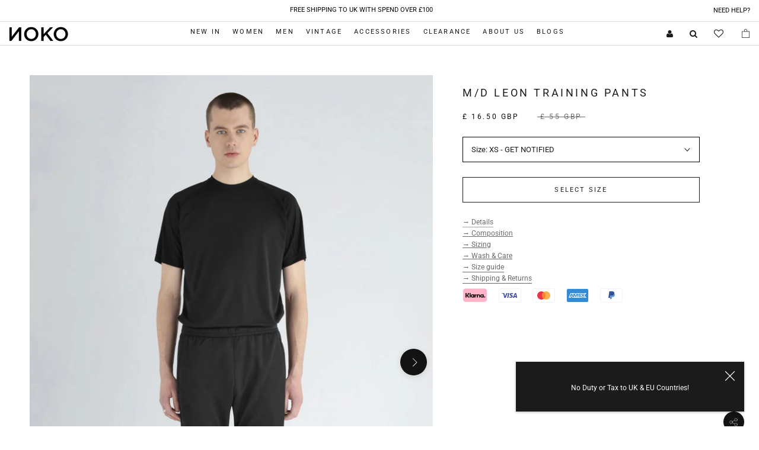

--- FILE ---
content_type: text/css
request_url: https://nokoclub.com/cdn/shop/t/22/assets/slick.css?v=642704098033892511633588916
body_size: 2006
content:
#AnnouncementBar__Sliders{width:100%;margin:0 auto;max-width:330px}#AnnouncementBar__Sliders .carousel-cell{width:100%;height:20px;float:left;justify-content:center;align-items:center;text-transform:uppercase;font-size:11px;font-weight:400;letter-spacing:normal}.rap__med__insta_title a{border:none!important}.rap__med__instaoverlay::-moz-selection{background:0 0}.rap__med__instaoverlay::selection{background:0 0}.rap__med__insta_insta_date{float:left;width:100%;color:#666;text-align:left;margin-bottom:10px;font-size:15px}.rap__med__insta{margin:60px auto;background:#fff;font-weight:500;max-width:100%;width:1020px;position:relative;transition:all 5s ease-in-out}.rap__med__insta__popup a{opacity:1!important}#rap__med__innerpageinsta,#rap__med__insta{float:left;position:relative;width:100%;z-index:1}.rap__med__instaoverlay{overflow:scroll}.rap__med__insta .rap__med__close{float:none;opacity:1;position:absolute;top:0;right:0;transition:all .2s;font-weight:400;text-decoration:none;color:#ddd;line-height:18px;font-size:26px;padding:4px 7px}.rap__med__insta .rap__med__close:hover{color:#0b48a3}.rap__med__insta__popup a.rap__med__close{float:none}.rap__med__insta .rap__med__instapopup_main{position:relative;overflow:auto}.insta-link a:hover,.rap__med__socialicons a:hover{opacity:1}.insta-link img{border:1px solid #ddd}.rap__med__instapopup_main .rap__med__socialicons .fa{padding:0 10px 0 0;color:#000;font-size:17px;color:#888}.insta-comments{border:medium!important}#rap__med__instabox .rap__med__wrap__inside:hover:before{opacity:1!important}#rap__med__instabox .rap__med__wrap__inside:before{content:"";background:#000000bf;left:0;top:0;bottom:0;right:0;opacity:0;position:absolute;text-align:center;z-index:1;-webkit-transition:all .5s ease-in-out;-moz-transition:all .5s ease-in-out;-ms-transition:all .5s ease-in-out;transition:all .5s ease-in-out}.rap__med__overlay-hover .fa{color:#fff;font-size:25px}.rap__med__instapopup_main img,.rap__med__wrap__inside img{margin:0!important}.rap__med__overlay-hover i.fa.fa-instagram{float:left;width:100%;margin-bottom:5px}.rap__med__overlay-hover{float:left;width:100%;text-align:center}.rap__med__instaboxtext{text-overflow:ellipsis;width:80%;overflow:hidden;font-style:italic;text-align:center;white-space:pre;margin:0 auto;font-size:13px}.rap__med__wrap__inside :hover{color:#fff}#rap__med__instabox .rap__med__wrap__inside:hover .rap__med__insta_overlay{display:block;opacity:1}.rap__med__instapopuphead span.insta-follow{float:right}.rap__med__instapopuphead .fa{color:#000;float:left;font-size:20px;padding-right:3px}.rap__med__instapopuphead span b{font-size:12px;font-weight:100}.rap__med__instapopuphead span{float:left;line-height:20px;padding:3px 8px}.rap__med__instapopuphead{float:left;width:100%}.rap__med__wrap__cont{overflow:hidden;box-sizing:border-box;float:left;font-size:14px;line-height:25px;padding:10px;text-align:left;width:100%}.rap__med__instapopup_main .fa{color:#333;float:left;font-size:17px;padding-right:3px;padding-top:3px}.rap__med__instapopup_main .fa:hover,.rap__med__instapopup_main .rap__med__socialicons .fa:hover{color:#444}.rap__med__socialicons{float:left;width:100%}.rap__med__insta__popup{margin:0 auto;padding:0;clear:both;text-align:center;width:100%}div#rap__med__instabox{box-sizing:border-box}.raptor__close_button{position:absolute;font-size:59px!important;top:10px;right:10px;font-weight:100;font-family:aria;color:#ccc!important;line-height:50px}#site-canvas,.page-container{transform:none}.noIE .animated{transform:none;animation-fill-mode:none}.rap__med__slider:after,.rap__med__slider:before{content:" ";display:table}.rap__med__slider{overflow:hidden;margin:0}.rap__med__sliderOuter{float:left;width:100%}.rap__med__sliderWrapper{max-width:100%;overflow:hidden;position:relative}.rap__med__sliderWrapper>.rap__med__slider:after{clear:both}.rap__med__sliderWrapper .rap__med__slide{-webkit-transform:translate(0,0);-ms-transform:translate(0,0);transform:translate(0);-webkit-transition:all 1s;-webkit-transition-property:-webkit-transform,height;-moz-transition-property:-moz-transform,height;transition-property:transform,height;-webkit-transition-duration:inherit!important;transition-duration:inherit!important;-webkit-transition-timing-function:inherit!important;transition-timing-function:inherit!important}.rap__med__sliderWrapper .rap__med__fade{position:relative}.rap__med__sliderWrapper .rap__med__fade>*{position:absolute!important;top:0;left:0;z-index:9;margin-right:0;width:100%}.rap__med__sliderWrapper.usingCss .rap__med__fade>*{opacity:0;-webkit-transition-delay:0s;transition-delay:0s;-webkit-transition-duration:inherit!important;transition-duration:inherit!important;-webkit-transition-property:opacity;transition-property:opacity;-webkit-transition-timing-function:inherit!important;transition-timing-function:inherit!important}.rap__med__sliderWrapper .rap__med__fade>.active{z-index:10}.rap__med__sliderWrapper.usingCss .rap__med__fade>.active{opacity:1}.rap__med__sliderOuter .rap__med__pager.rap__med__pg{margin:10px 0 0;padding:0;text-align:center}.rap__med__sliderOuter .rap__med__pager.rap__med__pg>li{cursor:pointer;display:inline-block;padding:0 5px}.rap__med__sliderOuter .rap__med__pager.rap__med__pg>li a{background-color:#222;border-radius:30px;display:inline-block;height:8px;overflow:hidden;text-indent:-999em;width:8px;position:relative;z-index:99;-webkit-transition:all .5s linear 0s;transition:all .5s linear 0s}.rap__med__sliderOuter .rap__med__pager.rap__med__pg>li.active a,.rap__med__sliderOuter .rap__med__pager.rap__med__pg>li:hover a{background-color:#428bca}.rap__med__sliderOuter .media{opacity:.8}.rap__med__sliderOuter .media.active{opacity:1}.rap__med__sliderOuter .rap__med__pager.rap__med__gallery{list-style:none outside none;padding-left:0;margin:0;overflow:hidden;transform:translateZ(0);-moz-transform:translate3d(0,0,0);-ms-transform:translate3d(0,0,0);-webkit-transform:translate3d(0,0,0);-o-transform:translate3d(0,0,0);-webkit-transition-property:-webkit-transform;-moz-transition-property:-moz-transform;-webkit-touch-callout:none;-webkit-user-select:none;-khtml-user-select:none;-moz-user-select:none;-ms-user-select:none;user-select:none}.rap__med__sliderOuter .rap__med__pager.rap__med__gallery li{overflow:hidden;-webkit-transition:border-radius .12s linear 0s .35s linear 0s;transition:border-radius .12s linear 0s .35s linear 0s}.rap__med__sliderOuter .rap__med__pager.rap__med__gallery li.active,.rap__med__sliderOuter .rap__med__pager.rap__med__gallery li:hover{border-radius:5px}.rap__med__sliderOuter .rap__med__pager.rap__med__gallery img{display:block;height:auto;max-width:100%}.rap__med__sliderOuter .rap__med__pager.rap__med__gallery:after,.rap__med__sliderOuter .rap__med__pager.rap__med__gallery:before{content:" ";display:table}.rap__med__sliderOuter .rap__med__pager.rap__med__gallery:after{clear:both}.rap__med__action>a{display:block;top:50%;cursor:pointer;position:absolute;z-index:99;margin-top:-16px;-webkit-transition:opacity .35s linear 0s;transition:opacity .35s linear 0s}.rap__med__action>a:hover{opacity:1}.rap__med__action>.rap__med__prev{left:0}.rap__med__action>.rap__med__next{right:0}.rap__med__action>a.disabled{pointer-events:none}.cS-hidden{height:1px;opacity:0;overflow:hidden}.rap__med__sliderOuter.vertical{position:relative}.rap__med__sliderOuter.vertical.noPager{padding-right:0!important}.rap__med__sliderOuter.vertical .rap__med__gallery{position:absolute!important;right:0;top:0}.rap__med__sliderOuter.vertical .rap__med__slider>*{width:100%!important;max-width:none!important}.rap__med__sliderOuter.vertical .rap__med__action>a{left:50%;margin-left:-14px;margin-top:0}.rap__med__sliderOuter.vertical .rap__med__action>.lSNext{background-position:31px -31px;bottom:10px;top:auto}.rap__med__sliderOuter.vertical .rap__med__action>.lSPrev{background-position:0 -31px;bottom:auto;top:10px}.rap__med__sliderOuter.lSrtl{direction:rtl}.rap__med__sliderOuter .rap__med__pager,.rap__med__sliderOuter .rap__med__slider{padding-left:0;list-style:none outside none}.rap__med__sliderOuter.lSrtl .rap__med__pager,.rap__med__sliderOuter.lSrtl .rap__med__slider{padding-right:0}.rap__med__sliderOuter .rap__med__gallery li,.rap__med__sliderOuter .rap__med__slider>*{float:left}.rap__med__sliderOuter.lSrtl .rap__med__gallery li,.rap__med__sliderOuter.lSrtl .rap__med__slider>*{float:right!important}.rap__med__sliderOuter .rightEnd{-webkit-animation:rightEnd .3s;animation:rightEnd .3s;position:relative}.rap__med__sliderOuter .leftEnd{-webkit-animation:leftEnd .3s;animation:leftEnd .3s;position:relative}.rap__med__sliderOuter.vertical .rightEnd{-webkit-animation:topEnd .3s;animation:topEnd .3s;position:relative}.rap__med__sliderOuter.vertical .leftEnd{-webkit-animation:bottomEnd .3s;animation:bottomEnd .3s;position:relative}.rap__med__sliderOuter.lSrtl .rightEnd{-webkit-animation:leftEnd .3s;animation:leftEnd .3s;position:relative}.rap__med__sliderOuter.lSrtl .leftEnd{-webkit-animation:rightEnd .3s;animation:rightEnd .3s;position:relative}.rap__med__slider.lsGrab>*{cursor:-webkit-grab;cursor:-moz-grab;cursor:-o-grab;cursor:-ms-grab;cursor:grab}.rap__med__slider.lsGrabbing>*{cursor:move;cursor:-webkit-grabbing;cursor:-moz-grabbing;cursor:-o-grabbing;cursor:-ms-grabbing;cursor:grabbing}li#rap__med__instabox{padding:2px}.rap__med__insta_footer{float:left;width:100%;padding-left:10px;margin-top:10px;box-sizing:border-box;padding-bottom:20px}.rap__med__wrap__inside .rap__med__insta-img,.rap__med__wrap__inside img{transform:scale(1);transition:all 1.5s ease}.rap__med__action a:before{background:#fff;float:left;box-sizing:border-box;font-size:27px;border-radius:52px;height:50px;width:50px;opacity:1;line-height:50px;text-align:center}.rap__med__action a.rap__med__prev:before{content:"<";font-family:monospace}.rap__med__action a.rap__med__next:before{content:">";font-family:monospace}.rap__med__head_0 a span{color:#555;text-decoration:none}@media screen and (max-width:736px){.rap__med__insta{margin:80px auto}}@media screen and (max-width:736px){.rap__med__insta__col__2 a{z-index:9999999;position:relative}.rap__med__instapopuphead{position:relative;z-index:9999999}.rap__med__insta__col__l video{height:auto}.rap__med__instapopuphead span{padding:3px 8px}.rap__med__instaoverlay{position:absolute}.rap__med__insta__col__2{padding:20px 20px 40px}.rap__med__instanav{top:-9%!important;width:50px!important}a.rap__med__insta-prev{left:15px!important}}#rap__med__instagram{clear:both;float:left;width:100%}.rap__med__insta_overlay{opacity:0;font-weight:500;position:absolute;top:0;text-align:center;width:100%;height:100%;display:none;z-index:999}.rap__med__wrap__inside{opacity:1!important;color:#fff;position:relative;cursor:pointer;font-size:1em;z-index:9999;text-decoration:none;transition:all .3s ease-out 0s;text-align:center}.rap__med__overlay-hover{position:relative;top:41%}.rap__med__wrap__inside:hover{cursor:pointer;color:#fff}.rap__med__instaoverlay{position:fixed;top:0;bottom:0;z-index:99999999;left:0;right:0;background:#000000e6;transition:opacity .5s;display:none;opacity:0}.rap__med__head_1{float:left;width:100%;padding-left:10px;box-sizing:border-box;padding-top:10px;padding-bottom:10px;margin-bottom:10px;border-bottom:1px solid #f2f2f2}.rap__med__head_0{float:left;width:100%}.rap__med__instaoverlay:target{display:block;opacity:1}.rap__med__insta__col__2{box-sizing:border-box;float:right;width:48%;padding:20px 0 0}.insta-follow a{background:0 0;border:1px solid #3897f0!important;color:#3897f0!important;padding:3px 10px;font-size:12px;border-radius:3px}.rap__med__instapopup_main .rap__med__insta__col__l{max-width:100%;width:51%;box-sizing:border-box;float:left}.rap__med__instapopup_main .rap__med__insta__col__l img{opacity:1;float:left;width:100%;max-width:100%!important;border-radius:4px 0 0 4px}.rap__med__insta__col__l video{max-width:100%}@media screen and (max-width:736px){.rap__med__instanav{top:0!important;width:100%!important}a.rap__med__insta-prev{left:10px!important}.rap__med__insta-next{right:10px!important}.rap__med__instanav a{width:50%;height:100%}.rap__med__instanav a .fa.fa-angle-left{float:left}.rap__med__instanav a .fa{background:#fff;padding:0 10px;color:#444;font-size:30px;height:30px;width:30px;text-align:center;line-height:30px;border-radius:45px}.rap__med__instanav a .fa.fa-angle-right{float:right}.raptor__close_button{font-size:29px;top:4px;right:0;z-index:999;background:#000;border-radius:2px;width:30px;height:30px;line-height:30px!important;font-weight:600}.rap__med__insta{margin:10px auto}}@media screen and (max-width:480px){.rap__med__insta__col__2{padding-top:10px}.rap__med__instanav{top:0!important;width:100%!important}.rap__med__instanav a .fa{margin-top:174px}}@media screen and (max-width:480px){.rap__med__wrap__cont{height:auto}.rap__med__insta .rap__med__instapopup_main>img,.rap__med__insta__col__2,.rap__med__insta__col__l{max-width:100%!important;width:100%!important}}#shopify-section-footer{clear:both}@media all and (min-width:1540px) and (max-width:2180px){.rap__med__insta{margin:140px auto}}a{border:none;text-decoration:none}.rte a:not(.btn){border-bottom:0!important}#rap__med__instagram a{text-decoration:none;-webkit-user-select:none;-moz-user-select:none;-ms-user-select:none;-o-user-select:none;user-select:none}.rap__med__socialicons a:nth-child(3),.rap__med__socialicons a:nth-child(4){display:none}div#rap__med__insta_title h2:after{border:0}.rap__med__socialicons a{float:left;padding-right:7px;font-size:20px;color:#777}.rap__med__head_1 i{float:left;padding-right:5px;padding-top:4px}.rap__med__instanav a{font-size:90px;font-family:open sans,sans-serif}div#shopify-section-static-footer{clear:both}footer{clear:both}div#shopify-section-newsletter-bar,.template-index .shopify-section,#shopify-section-newsletter{clear:both}.rap__med__wrap__inside>img{object-fit:cover;object-position:center}@media screen and (max-width:736px){#rap__med__instagram .rap__med__instanav a{width:auto;height:auto}}
/*# sourceMappingURL=/cdn/shop/t/22/assets/slick.css.map?v=642704098033892511633588916 */


--- FILE ---
content_type: text/css
request_url: https://nokoclub.com/cdn/shop/t/22/assets/theme-styles.scss.css?v=116750426556863701271638121550
body_size: 3859
content:
.dev{display:none}#main .wishlistpage .btn,.modal-dialog .modal-content .btn,.Button,.btn-select{position:relative;display:inline-block;padding:14px 28px;line-height:normal;border-radius:0;text-transform:uppercase;font-size:11px;text-align:center;letter-spacing:.2em;font-family:Roboto,sans-serif;font-weight:400;font-style:normal;z-index:1;-webkit-tap-highlight-color:initial;transform:none!important;color:#1c1b1b!important;transition:none;background-color:#fff!important;border:1px solid #1c1b1b}#main .wishlistpage .btn:hover,.modal-dialog .modal-content .btn:hover,.Button:hover,.btn-select:hover{background-color:#666!important;color:#fff!important}#main .wishlistpage .btn:before,.modal-dialog .modal-content .btn:before,.Button:before,.btn-select:before{display:none}#main .wishlistpage #heading-breadcrumbs .titletext,#main .wishlistpage .text .price,#main .wishlistpage .text .variant_title,#main .wishlistpage .text .product_title a,.modal-dialog .modal-content #remove_modal_title{font-size:18px;font-family:Roboto,sans-serif;font-weight:400;font-style:normal;color:#1c1b1b;-webkit-transition:color .2s ease-in-out;transition:color .2s ease-in-out;letter-spacing:.2em;text-transform:uppercase}.Container,#main .wishlistpage .container{width:unset;max-width:1950px}@media screen and (min-width: 1240px){.Container,#main .wishlistpage .container{padding:0 15px}}@media screen and (max-width: 1240px){.Container,#main .wishlistpage .container{padding:0 30px}}@media screen and (max-width: 767px){.Container,#main .wishlistpage .container{padding:0 18px}}p,.Text--subdued,.PageContainer #main .wishlistpage .alert{font-size:12px}.template-index .CollectionItem{position:relative}.template-index .collection-list__wrapper-link{position:absolute;top:0;bottom:0;left:0;right:0}#shopify-section-header .Header__SecondaryNav{position:relative;z-index:99}#shopify-section-header .Header__SecondaryNav .HorizontalList{display:flex;justify-content:flex-end;align-items:center}#shopify-section-header .Header__SecondaryNav .HorizontalList__Item{line-height:1}#shopify-section-header .Header__SecondaryNav .HorizontalList__Item a{line-height:1;color:#1c1b1b}#shopify-section-header .Header__SecondaryNav .HorizontalList__Item .material-icons{font-size:20px}#shopify-section-header .Header__SecondaryNav .HorizontalList__Item .fa-heart-o{font-size:16px;position:relative;top:-1px}#shopify-section-header .Header__SecondaryNav .HorizontalList__Item a[href="/cart"]{font-size:15px}#shopify-section-header .Header__SecondaryNav .HorizontalList__Item a[href="/cart"] svg{position:relative;bottom:1px}#shopify-section-header .MegaMenu--spacingEvenly .MegaMenu__Inner{justify-content:flex-start;max-width:100%}#shopify-section-header .cart-dot{width:8px;height:8px;background:#000;border-radius:8px;position:absolute;top:1px;right:-4px}#shopify-section-header .u-h6,#shopify-section-header .Rte h6{font-size:11px}#shopify-section-header p,#shopify-section-header .Text--subdued{font-size:10px}.AnnouncementBar{background:#fff;color:#000}.AnnouncementBar__Content{text-transform:uppercase;font-size:11px;font-weight:400;letter-spacing:normal}@media screen and (max-width: 600px){.AnnouncementBar__Content{display:none}}.AnnouncementBar__Content-right{color:inherit!important}@media screen and (min-width: 600px){.AnnouncementBar__Content-right{right:0}}.AnnouncementBar__Wrapper{padding-top:8px;padding-bottom:8px;display:flex;justify-content:space-between;align-items:center;color:inherit;border-bottom:1px solid #ddd}.AnnouncementBar__Wrapper .material-icons{color:#1c1b1b;font-size:19px;margin-right:5px}.AnnouncementBar__Wrapper p{text-align:left}.AnnouncementBar__Wrapper .AnnouncementBar__Content-right button{display:inline-flex;align-items:center;color:inherit;font-size:11px}.AnnouncementBar__Wrapper .AnnouncementBar__Content-right button:last-child{margin-right:0}#AnnouncementBar__Slider{position:relative;display:flex;margin:0 auto;max-width:330px}@media screen and (min-width: 630px){#AnnouncementBar__Slider{position:absolute;left:0;right:0}}@media screen and (max-width: 600px){#AnnouncementBar__Slider{max-width:80%;margin-left:0}}#AnnouncementBar__Slider #slides{overflow:hidden;position:relative;width:100%}#AnnouncementBar__Slider #slides div{width:100%;float:left;display:flex;justify-content:center;align-items:center;text-transform:uppercase;font-size:11px;font-weight:400;letter-spacing:normal}@media screen and (max-width: 550px){#AnnouncementBar__Slider #slides div{font-size:10px}}@media screen and (max-width: 400px){#AnnouncementBar__Slider #slides div{font-size:9px}}#AnnouncementBar__Slider .buttons{display:flex;justify-content:center;align-items:center}#AnnouncementBar__Slider #prev,#AnnouncementBar__Slider #next{outline:0;text-decoration:none;width:10px;height:10px;display:block;position:relative}#AnnouncementBar__Slider #prev:before,#AnnouncementBar__Slider #next:before{content:"";cursor:pointer;background:0;border-radius:0;position:absolute;width:0;height:0;padding:0;top:0;bottom:0;margin:auto}#AnnouncementBar__Slider #prev:before{border-top:4px solid transparent;border-bottom:4px solid transparent;border-right:4px solid #000}#AnnouncementBar__Slider #next:before{left:0;border-top:4px solid transparent;border-bottom:4px solid transparent;border-left:4px solid #000}.footer{position:relative}.footer .footer-row{display:grid;grid-template-columns:1fr 2fr}@media screen and (max-width: 1240px){.footer .footer-row{grid-template-columns:1fr 1fr;padding:30px 15px 50px}}@media screen and (max-width: 767px){.footer .footer-row{grid-template-columns:1fr}}.footer .footer-column{width:100%;padding:30px 30px 50px}@media screen and (max-width: 1240px){.footer .footer-column{padding:0}}.footer .column-right{display:grid;grid-template-columns:1fr 1fr}@media screen and (max-width: 1240px){.footer .column-right{grid-template-columns:1fr;grid-template-rows:auto auto 1fr}}@media screen and (min-width: 1240px){.footer .column-right .footer-column{border-left:1px solid #ddd}}.footer .Footer__StoreName{position:absolute;bottom:0;left:0;z-index:1;height:auto;width:auto;pointer-events:none;padding:50px 30px}@media screen and (max-width: 1240px){.footer .Footer__StoreName{position:unset;display:block;padding:13px;height:43px;border-top:1px solid #d9d9d9;border-bottom:1px solid #d9d9d9}}.footer .text-content{margin:30px 0}.footer .contacts{list-style:none}.footer .contacts li{border-top:1px solid #d9d9d9}.footer .contacts a{display:flex;align-items:center;padding:10px}.footer .contacts a i{font-size:12px;margin-right:10px}.footer .contacts li:last-child{border-bottom:1px solid #d9d9d9}.footer .Footer__Title{margin-bottom:15px}@media screen and (max-width: 1240px){.footer .Footer__Title{cursor:pointer;margin:0;padding:11px;border-top:1px solid #d9d9d9}}.footer .Linklist__Item{margin:0;padding:5px 0 0}@media screen and (max-width: 1240px){.footer .Linklist__Item{padding:11px;border-top:1px solid #d9d9d9}}.footer .social-heading{margin-top:30px;margin-bottom:5px}@media screen and (max-width: 1240px){.footer .social-heading{display:none}}.footer .Footer__Social{margin-top:0}@media screen and (max-width: 1240px){.footer .Footer__Social{padding:10px;height:42px;display:flex;margin:0;border-top:1px solid #d9d9d9}.footer .Footer__Social .HorizontalList__Item{margin:0 14px}}@media screen and (max-width: 1240px){.footer .footer-row>div{padding:15px}.footer-dropdown-btn:before{display:inline-block;content:"";width:0;height:0;border-top:3px solid transparent;border-left:5px solid #1c1b1b;border-bottom:3px solid transparent;margin-right:5px;position:relative;top:-2px}.footer-dropdown-btn.open:before{border-left:3px solid transparent;border-top:5px solid #1c1b1b;border-right:3px solid transparent;position:relative;top:1px}}@media screen and (max-width: 767px){.footer .footer-row>div{padding:0}}@media screen and (min-width: 1240px){.footer-dropdown{display:block!important}.Footer__Title{pointer-events:none}}@media screen and (max-width: 1240px){.footer-newsletter{padding:0 10px 15px}.footer-dropdown{display:none;overflow:hidden}}.template-product #main div[id^=webyze] .swatchProductColor{width:28px;height:28px;border:none;background:none}.template-product #main div[id^=webyze] .currentSwatch{width:28px;height:28px;border:1px solid #333333;background:none}.template-product #main div[id^=webyze]:before{content:none}.template-product .product-button-wrapper{display:flex;position:relative}.template-product div#bookmarkit{background:#fff;height:100%;width:52px;display:flex;justify-content:center;align-items:center;margin-left:2px}.template-product div#bookmarkit:hover:after{visibility:visible}.template-product div#bookmarkit:after{pointer-events:none;content:"Add to wishlist";visibility:hidden;background:#fff;position:absolute;top:0;bottom:0;left:0;right:54px;z-index:2;color:#fff;display:flex;justify-content:center;align-items:center;text-transform:uppercase;font-size:11px;letter-spacing:.2em}.template-product .bookmarked:after{content:"Remove from wishlist"!important}.HorizontalList__Item .topbadge{display:none!important}#main .wishlistpage .alert{border-radius:0;font-family:Roboto,sans-serif;color:#1c1b1b!important;background-color:transparent;border:1px solid #ddd;font-size:13px}#main .wishlistpage .alert a{color:inherit!important}#main .wishlistpage #heading-breadcrumbs .row{display:flex;align-items:center}#main .wishlistpage #heading-breadcrumbs .row .col-md-6{flex:1}#main .wishlistpage #heading-breadcrumbs .row .allbuttons{flex:2;text-align:right}#main .wishlistpage .product{background:none;margin-bottom:0}#main .wishlistpage .product .buttons{padding:15px 0 0;background:inherit!important}#main .wishlistpage .image img.img-responsive{height:unset}#main .wishlistpage .text{padding-top:20px}#main .wishlistpage .text .product_title{height:unset}#main .wishlistpage .text .price,#main .wishlistpage .text .variant_title,#main .wishlistpage .text .product_title a{display:block;margin:0 0 4px;font-size:11px;color:#1c1b1b}#main .wishlistpage .text .price{color:#6a6a6a}#main .wishlistpage .row{margin-left:0;margin-right:0}#main .wishlistpage .container-fluid .row{display:grid;grid-template-columns:1fr 1fr 1fr 1fr}#main .wishlistpage .container-fluid .row .col-md-4{width:100%}#main .wishlistpage .container-fluid .row:before{display:none}@media screen and (max-width: 1240px){#main .wishlistpage .container-fluid .row{grid-template-columns:1fr 1fr 1fr}}@media screen and (max-width: 767px){#main .wishlistpage .container-fluid .row{grid-template-columns:1fr 1fr}}#main .wishlistpage .container-fluid:before{display:none}#main .wishlistpage .container-fluid{padding:0}.variant_title:before{content:"selected size:"}.modal-dialog .modal-content{border-radius:0}.modal-dialog .modal-content #remove_modal_title{font-size:13px}@media screen and (max-width: 1240px){#main .wishlistpage .btn{padding:14px 17px}}@media screen and (max-width: 767px){#main .wishlistpage #heading-breadcrumbs .row{flex-direction:column}#main .wishlistpage #heading-breadcrumbs .row .col-md-6{margin-bottom:15px}.allbuttons{display:grid;grid-template-columns:1fr 1fr 1fr 1fr;grid-template-rows:1fr 1fr;grid-template-areas:"First First First First" "Second Second Third Third";grid-gap:5px}.allbuttons a:nth-child(1){grid-area:First}.allbuttons a:nth-child(2){grid-area:Second}.allbuttons a:nth-child(3){grid-area:Third}}.template-product .flickity-prev-next-button{top:0;bottom:0;margin:auto 10px}.template-product .next{right:0!important}.template-product .ProductMeta .product-info-wrapper span{display:flex;align-items:center}.template-product .ProductMeta .product-info-wrapper span i{font-size:inherit;margin-right:3px}.template-product .ProductMeta__Description ul{margin:0;padding:10px 0;list-style-position:inside;list-style-type:none}.template-product .ProductMeta__Description ul li{padding:0 0 0 10px}.template-product .ProductMeta__Description ul li:before{content:"-";margin-right:5px;margin-left:-10px}.template-product .ProductMeta__Description .ProductForm__LabelLink{float:none;display:block}.template-product .ProductMeta__Description #description-details{display:block;cursor:pointer}.template-product .ProductMeta__Description .description-inner{display:none;overflow:hidden}.template-product .ProductMeta__Description p{margin:0}.template-product .Section.Section--spacingNormal{margin-bottom:10px}.template-product .product-info-wrapper,.template-product .ProductForm__Label,.template-product .ProductMeta__Description *,.template-product .ProductForm__Inventory,.template-product .ProductForm__Inventory+span{font-size:12px}.template-product .Product__Aside{padding-left:50px;max-width:1204px}.template-product .Product__Aside .shop-the-look_wrapper{display:grid;grid-template-columns:1fr 1fr 1fr 1fr;grid-gap:20px}.template-product .Product__Aside .shop-the-look_wrapper .money{font-size:9px}.template-product .Product__Aside .Section{margin:0}.template-product .ProductForm__Item{border:1px solid #000}.template-product .Modal__Close{position:absolute;top:0;right:45px}.template-product .ProductForm__Inventory{display:inline}.template-product .ProductForm__Inventory+span{color:#6a6a6a;font-style:italic}.template-product .shopify-section--bordered+.shopify-section--bordered{border-top:1px solid #ddd!important}.template-collection #main .CollectionInner{margin-top:0}.template-collection #main .ProductList--grid{padding:0}.template-collection #main .Grid__Cell{padding-left:0;margin-bottom:15px}.template-collection .ProductList--grid{margin:0}@media screen and (min-width: 641px){.CollectionToolbar__Item{padding:12px 0}}@media screen and (min-width: 1240px){.Header:not(.Header--sidebar) .Header__Wrapper{padding:12px 15px!important}.Header--center .Header__MainNav{padding-bottom:14px}}.template-page b{display:block}.template-page b a{padding:16px 24px;text-transform:uppercase;font-size:16px;font-weight:700;color:#333;background:#fff;display:inline-block;border:1px solid #333;text-decoration:none!important}.template-page b a:after{content:"";border-style:solid;border-width:5px 0 5px 8px;border-color:transparent transparent transparent #333;width:6px;height:10px;display:inline-block;margin-left:8px}.template-page b a:hover{color:#fff!important;background:#333}.template-page b a:hover:after{border-color:transparent transparent transparent #fff}.template-page h3,.template-page h3 b{text-align:left}@media screen and (min-width: 641px){.template-index .CollectionItem{min-width:unset}.template-index .CollectionItem .CollectionItem__Link{display:none}}.BOLD-mc-picker-mnt{display:none!important}.variant-wrapper{font-family:Roboto,sans-serif;font-weight:400;font-style:normal;color:#1c1b1b;-webkit-transition:color .2s ease-in-out;transition:color .2s ease-in-out;letter-spacing:.2em;text-transform:uppercase}.variant-wrapper a:last-child span{display:none}.Modal--dark{background:#e6e6e6}.Modal--dark tbody th{background:#e6e6e6!important}.template-product .Modal--dark *{color:#1c1b1b;border-color:#1c1b1b!important}.template-product .Modal__Close{background:#000}.template-product .Modal__Close *{color:#fff!important}.template-product div#bookmarkit{transform:none!important;color:#000!important;transition:none;background-color:#fff!important;border:1px solid #1c1b1b}.template-product div#bookmarkit:hover{background-color:#666!important;color:#fff!important}.template-product div#bookmarkit:hover:after{background-color:#fff!important;color:#000!important;border:1px solid #1c1b1b}.template-product div#bookmarkit:before{display:none}#shopify-section-recently-viewed-products,#shopify-section-related-products{overflow:hidden}#shopify-section-recently-viewed-products .ProductList--carousel,#shopify-section-related-products .ProductList--carousel{margin:0}#shopify-section-recently-viewed-products .Carousel__Cell,#shopify-section-related-products .Carousel__Cell{padding:0}.Price--compareAt:before{top:0;bottom:0;margin:auto}.size-guide-wrapper{border:1px solid #000000}.size-guide-wrapper a{text-decoration:none!important;text-transform:none;letter-spacing:0px;color:#000!important}.size-guide-wrapper h5{margin:0;letter-spacing:0px;text-transform:none;color:#000!important}.size-guide-wrapper ul{list-style:none;margin:0!important}.size-guide-wrapper ul .tabs-title{padding:0 15px!important}.size-guide-wrapper ul .tabs-title h5{margin:0;height:45px;display:flex;align-items:center}.size-guide-wrapper .responsive-tabs{padding:0 15px;display:inline-block;width:100%}.size-guide-wrapper .sg-tabs li{height:49px;padding:0 0 5px}.size-guide-wrapper .TableWrapper{margin:0!important}.size-guide-wrapper .tabs-content .table-title{margin:0;border-bottom:1px solid #000000;padding:15px 15px 13px 0;font-size:12px}.size-guide-wrapper .tabs-content table{width:100%;overflow-x:auto;display:block;padding:15px 0 30px}.size-guide-wrapper .tabs-content table th,.size-guide-wrapper .tabs-content table td{min-width:80px;font-size:12px;line-height:21px;font-weight:400;padding:0;text-align:left;border:none!important;text-transform:none;letter-spacing:0px}.size-guide-wrapper .tabs-content th:first-child{min-width:100px}@media screen and (max-width: 767px){.size-guide-wrapper{border:none}.size-guide-wrapper .tabs-title{margin-bottom:-9px}.size-guide-wrapper .tabs-title h5{border-bottom:1px solid #000000}}@media only screen and (min-width: 1240px){.HorizontalList--spacingExtraLoose .HorizontalList__Item{margin-right:10px;margin-left:10px}.Header--center .Header__MainNav{text-align:center}.header-logo{position:absolute}.HorizontalList--spacingExtraLoose{margin-left:-7px!important;margin-right:0}.Header--center .Header__FlexItem{margin-bottom:0}}@media only screen and (max-width: 1240px){.template-product .Product__Aside .shop-the-look_wrapper{grid-gap:10px}}@media only screen and (max-width: 767px){.collection-list__wrapper-link{display:none}.template-product .ProductMeta .product-info-wrapper span{justify-content:center;margin-top:15px}.template-product .Product__Aside .shop-the-look_wrapper{grid-template-columns:1fr 1fr}}.ProductForm__AddToCart[disabled],.ProductForm__AddToCart[disabled]+#smartwishlist{display:none}.allbuttons{display:none}#product-newsletter{display:flex}#product-newsletter .Form__Submit{margin:0}#product-newsletter .Form__Input{flex:1}.ProductList--carousel .Carousel__Cell:first-child{margin-left:0}@media only screen and (max-width: 1006px){.template-product .Product__Aside{max-width:1204px;padding:0 18px}#shopify-section-recently-viewed-products .Carousel__Cell,#shopify-section-related-products .Carousel__Cell{margin-left:-4px}}@media screen and (min-width: 1240px){.Header:not(.Header--sidebar) .Header__Wrapper{padding:18px 15px}}@media screen and (min-width: 1280px){.show-for-large,.show-for-medium,.show-for-small,.hide-for-large-up,.hide-for-xlarge{display:none!important}}.collection-toolbar__filters{width:100%}.collection-toolbar__filters ul{list-style:none;margin:12.5px 0;text-align:center}.collection-toolbar__filters ul li{display:inline-block}.collection-toolbar__filters ul li a{font-size:10px;padding:5px 15px;letter-spacing:.2em}.collection-toolbar__filters ul li a:hover{opacity:.9}.MegaMenu__Inner{display:grid;grid-template-columns:repeat(auto-fit,minmax(280px,1fr));grid-template-rows:1fr 1fr 1fr 1fr 1fr;grid-auto-flow:column;text-align:center;max-width:700px}.MegaMenu__Inner .MegaMenu__Item{margin:4px 20px}.MegaMenu__Inner .Linklist__Item,.MegaMenu__Inner .MegaMenu__Title{text-align:center;margin-bottom:0}.MegaMenu__Inner .MegaMenu__Title{margin-top:5px}.MegaMenu__Inner .Linklist__Item>.Link{font-size:11px;color:#6a6a6a}.ProductItem .ProductItem__Title,.ProductItem .ProductItem__PriceList .money{font-size:10px}.shop-the-look_wrapper .ProductItem__Title,.shop-the-look_wrapper .ProductItem__PriceList .money{font-size:9px}#shopify-section-announcement{position:relative;z-index:9}#shopify-section-announcement .info-dropdown{position:absolute;visibility:hidden;opacity:0;top:0;right:0;width:190px;z-index:9;background:#fff;padding:34px 10px 10px;transition:all .2s ease-in-out}#shopify-section-announcement .info-dropdown ul{list-style:none}#shopify-section-announcement .info-dropdown ul li{height:33px;display:flex;border-top:1px solid #d9d9d9}#shopify-section-announcement .info-dropdown ul li a{display:flex;align-items:center;padding:0 7px;color:#1c1b1b;letter-spacing:.2em;text-transform:uppercase}#shopify-section-announcement .info-dropdown ul li:last-child{border-bottom:1px solid #d9d9d9}#shopify-section-announcement .info-dropdown:hover{visibility:visible;opacity:1}#shopify-section-announcement .info-dropdown .fa{font-size:17px;margin-right:5px}#shopify-section-announcement .info-dropdown .topbadge{display:none!important}#shopify-section-announcement span{position:relative;z-index:99}#shopify-section-announcement .info-dropdown.show-nav{visibility:visible;opacity:1}.desc-btn{display:block;color:#6a6a6a;text-decoration:underline}.desc-btn+.desc-dropdown{display:none}.CollectionItem__Wrapper--large,.CollectionItem__Wrapper{height:unset;padding-bottom:100%}@media screen and (max-width: 640px){#shopify-section-product-template+.shopify-section--bordered>.Section{padding-top:50px!important}}.footer{border-top:1px solid #ddd}@media screen and (max-width: 800px){.template-index .SectionHeader__Heading--emphasize{font-size:2.2vw}}.template-index .CollectionList{display:flex}.template-index .CollectionList .Carousel__Cell:not(.is-selected),.template-index .CollectionList .collection-list__wrapper-link{display:block!important}.template-index .CollectionList .Button{display:none!important}.template-index .CollectionList .SectionHeader__Heading{margin:0}.Collapsible__Button{display:flex;padding:0}.Collapsible__Button a{max-width:90%;padding:20px 0;flex:1}.link-active .Collapsible__Plus:before{opacity:1!important}.link-active+.Collapsible__Inner{display:none!important}.back-btn,.filter-btn{position:absolute;top:2px;bottom:0;margin:auto;display:flex;align-items:center;padding:5px 15px;color:#6a6a6a}.back-btn i,.filter-btn i{font-size:15px;line-height:20px;margin-right:5px}.back-btn a,.filter-btn a{font-size:10px;letter-spacing:.2em;display:flex;align-items:center}.filter-btn{font-size:10px;letter-spacing:.2em;right:0}@media screen and (min-width: 640px){.filter-btn{display:none}}.collection-toolbar__filters{height:46px}.collection-toolbar__filters ul{min-height:46px;margin:0;display:flex;justify-content:center;align-items:center}@media screen and (max-width: 640px){.collection-toolbar__filters ul{display:none;border-top:1px solid #d9d9d9;border-bottom:1px solid #d9d9d9;position:relative;top:46px;background:#e6e6e6;grid-template-columns:1fr 1fr 1fr 1fr}.collection-toolbar__filters ul li{padding-bottom:100%;position:relative;border-right:1px solid #d9d9d9;border-bottom:1px solid #d9d9d9}.collection-toolbar__filters ul li:nth-child(4n):nth-last-child(-n+5)~li{border-bottom:none}.collection-toolbar__filters ul li:nth-child(4n+4){border-right:none}.collection-toolbar__filters ul li a{position:absolute;top:0;bottom:0;right:0;left:0;display:flex;align-items:center;justify-content:center}.collection-toolbar__filters .filters-open{display:grid}}#shopify-section-related-products{border:none!important}.Linklist__Item .topbadge{display:none!important}.Cart__Checkout{display:flex}.Cart__Checkout i{margin-right:5px}.Cart__Checkout .Button__SeparatorDot,.Cart__Checkout .money{display:none!important}.template-product div#bookmarkit:hover{background-color:#fff!important;color:#000!important}@media (hover: hover){.template-product div#bookmarkit:hover{background-color:#666!important;color:#fff!important}}.btn-select{width:100%;cursor:pointer}.btn-select+.product-button-wrapper{display:none}.template-product .variant-selected .btn-select{display:none}.template-product .variant-selected .product-button-wrapper{display:flex}.template-product #shopify-section-product-template .Product__SlideshowNav--thumbnails{display:none!important}.shop-the-look_wrapper+span+header{margin-top:30px}.Product__InfoWrapper{max-height:unset!important}.template-product .Product__Aside{margin-right:0;padding:0}@media screen and (min-width: 1008px){.template-product .Product__Aside{margin-left:50px}}@media screen and (min-width: 1500px){.template-product .Product__Aside{margin-left:100px}}.Product__Info .hyperlink{display:flex;align-items:center;text-decoration:none!important}.Product__Info .hyperlink img{max-width:25px;margin:0 5px 0 0}.Product--fill .Product__Wrapper{min-height:800px}.email_signup{text-align:left;font-size:15px;margin-bottom:15px}.email_signup h3{font-size:20px;letter-spacing:.2em;text-transform:uppercase;margin-bottom:20px}.email_signup p{max-width:260px;margin:0 0 15px}.email_signup a{display:inline-block;padding:8px 15px;color:#fff;background:#000;text-transform:uppercase;margin-bottom:15px}.email_signup span{font-size:12px;display:block;color:#989898}.footer .contacts li:last-child{border-bottom:none!important}@media screen and (min-width: 1240px){.footer .contacts li:last-child{border-bottom:1px solid #d9d9d9!important}}@media screen and (min-width: 1240px){.footer .contacts{margin-top:10px}}.ProductList--carousel .flickity-prev-next-button.previous{left:0}#shopify-section-instagram-feed h3{text-align:center}#shopify-section-instagram-feed .Section{margin-top:25px}#shopify-section-instagram-feed .SectionHeader{padding-top:35px;border-top:1px solid #d9d9d9}#klaviyo-bis-modal h3{font-family:Roboto,sans-serif;font-weight:400;font-style:normal;color:#1c1b1b;-webkit-transition:color .2s ease-in-out;transition:color .2s ease-in-out;letter-spacing:.2em;text-transform:uppercase}#klaviyo-bis-modal p{text-transform:uppercase;font-size:11px;font-weight:400;letter-spacing:normal}.swatchProductColor:Not(.currentSwatch)>div{border-radius:50%;border:1px solid #cecece!important}@media screen and (max-width: 1240px){.menu-icons-wrapper{display:flex}.menu-icons-wrapper .search-icon-mobile{margin-right:10px}}#shopify-section-product-template .Product__Info .swatchProductColor{box-shadow:none!important}#shopify-section-product-template .Product__Info .swatchProductColor>.webyzeTooltip{z-index:999}#shopify-section-product-template .Product__Info .swatchProductColor>div{width:28px;height:28px}.template-product #main div[id^=webyze] .currentSwatch{width:26px!important;height:26px!important;border:1px solid #333333;background:#f3f3f3;padding:2px}#shopify-section-product-template .swatchProductColor:Not(.currentSwatch)>div{border-radius:50%;border:1px solid #cecece!important;width:26px;height:26px}#shopify-section-product-template .Product__Info .swatchProductColor>div{width:26px!important;height:26px!important}.product-button-wrapper div#smartwishlist{margin:0}.product-button-wrapper div#smartwishlist #bookmarkit{position:initial}.product-button-wrapper div#smartwishlist #sw_wishlist_label,#smartwishlistfixedlink,.Product__Info .ProductForm__AddToCart{display:none}.variant-selected .ProductForm__AddToCart{display:block}#no-variants{display:block!important}@media screen and (max-width: 600px){.Header__FlexItem.header-logo{position:absolute;left:55px}}#shopify-section-header .mobile-wishlist{display:flex;font-size:22px;color:#000;margin-right:7px}#shopify-section-header .mobile-wishlist .topbadge{display:none!important}.Header__Icon .Icon--cart-desktop{height:23px;width:19px}.Product__Info .Footer__PaymentList{position:relative;right:auto}
/*# sourceMappingURL=/cdn/shop/t/22/assets/theme-styles.scss.css.map?v=116750426556863701271638121550 */


--- FILE ---
content_type: text/javascript
request_url: https://nokoclub.com/cdn/shop/t/22/assets/theme-scripts.js?v=78465878599400319081633589056
body_size: 392
content:
$("#description-details").click(function(){$(".description-inner").slideToggle("slow",function(){})}),$(".Footer__Title").click(function(e){var $this=$(e.target),content=$this.next(".footer-dropdown");$this.toggleClass("open"),content.slideToggle("slow",function(){})}),$(".template-product .Product__Aside .shop-recommended .Section").length>0||$(".template-product .Product__Aside .shop-recommended").css("display","none"),$(".template-product .Product__Aside .shop-shot-with .Section").length>0||($(".template-product .Product__Aside .shop-shot-with").css("display","none"),$(".look-btn").css("display","none")),$(".SizeSwatchList li").click(function(e){var $this=$(e.target).closest(".HorizontalList__Item"),emailForm=$("#product-newsletter").parent();$this.hasClass("unavailable")?emailForm.css("display","flex"):emailForm.css("display","none")}),$(".Popover__ValueList .Popover__Value").click(function(e){var $this=$(e.target).closest(".Popover__Value"),emailForm=$("#product-newsletter").parent();$this.hasClass("unavailable")?emailForm.css("display","flex"):emailForm.css("display","none")}),$("body").on("DOMSubtreeModified",".Header__CartCount",function(){jQuery.getJSON("/cart.js",function(cart){cart.item_count>0?$(".cart-dot").css("display","block"):$(".cart-dot").css("display","none")})});function navRows(){for(var navElements=$(".MegaMenu__Inner"),i=0;i<navElements.length;i++)var megamenu=navElements[i],menuChildren=megamenu.length}$(".MegaMenu__Inner").each(function(index){var childCount=$(this).children().length;childCount>=4?$(this).css("grid-template-rows","repeat(5, 1fr)"):$(this).css("grid-template-rows","repeat(${childCount}, 1fr)")}),$(".desc-btn").click(function(e){$(e.target).next(".desc-dropdown").slideToggle("slow",function(){})});var infoBtn=$(".info-btn");infoBtn.on("touchstart",function(){$(".info-dropdown").hasClass("show-nav")?$(".info-dropdown").removeClass("show-nav"):$(".info-dropdown").addClass("show-nav")}),infoBtn.hover(function(){$(".info-dropdown").addClass("show-nav")},function(){$(".info-dropdown").removeClass("show-nav")}),$(".Collapsible__Button a").on("click",function(e){var link2=$(e.target),parent=link2.closest(".Collapsible__Button"),url=link2.attr("href");parent.addClass("link-active"),window.location=url}),$(".filter-btn").on("click",function(){$(".collection-toolbar__filters ul").toggleClass("filters-open")});function productVariants(){var buttonCart=$(".product-button-wrapper"),buttonFake=$(".btn-select"),getUrlParameter=function(sParam){var sPageURL=window.location.search.substring(1),sURLVariables=sPageURL.split("&"),sParameterName,i;for(i=0;i<sURLVariables.length;i++)if(sParameterName=sURLVariables[i].split("="),sParameterName[0]===sParam)return sParameterName[1]===void 0?!0:decodeURIComponent(sParameterName[1])},productHandle=getUrlParameter("variant");productHandle===void 0||$(".Product__Info").addClass("variant-selected"),$(".SizeSwatchList li").on("click",function(e){$(".Product__Info").addClass("variant-selected")}),$(".Popover__Value").on("click",function(e){$(".Product__Info").addClass("variant-selected")})}productVariants();var link=document.referrer,orLink=document.referrer;link.indexOf("https://nokoclub.com/collections/")>-1?link.indexOf("https://nokoclub.com/collections/agender/products/")>-1&&(link="https://nokoclub.com/"):link="https://nokoclub.com/",$(".back-link").attr("href",link),$(".back-link").on("click",function(e){e.preventDefault(),orLink.indexOf("https://nokoclub.com/collections/")>-1?orLink.indexOf("https://nokoclub.com/collections/agender/products/")>-1?window.location=link:history.back():window.location=link});
//# sourceMappingURL=/cdn/shop/t/22/assets/theme-scripts.js.map?v=78465878599400319081633589056


--- FILE ---
content_type: text/javascript
request_url: https://nokoclub.com/cdn/shop/t/22/assets/libs.min.js?v=137725964964731510591633514584
body_size: 64683
content:
! function(t) {
    if ("object" == typeof exports && "undefined" != typeof module) module.exports = t();
    else if ("function" == typeof define && define.amd) define([], t);
    else {
        var e;
        e = "undefined" != typeof window ? window : "undefined" != typeof global ? global : "undefined" != typeof self ? self : this, e.domDelegate = t()
    }
}(function() {
    return function t(e, i, n) {
        function r(o, a) {
            if (!i[o]) {
                if (!e[o]) {
                    var l = "function" == typeof require && require;
                    if (!a && l) return l(o, !0);
                    if (s) return s(o, !0);
                    var h = new Error("Cannot find module '" + o + "'");
                    throw h.code = "MODULE_NOT_FOUND", h
                }
                var c = i[o] = {
                    exports: {}
                };
                e[o][0].call(c.exports, function(t) {
                    var i = e[o][1][t];
                    return r(i ? i : t)
                }, c, c.exports, t, e, i, n)
            }
            return i[o].exports
        }
        for (var s = "function" == typeof require && require, o = 0; o < n.length; o++) r(n[o]);
        return r
    }({
        1: [function(t, e, i) {
            "use strict";

            function n(t) {
                this.listenerMap = [{}, {}], t && this.root(t), this.handle = n.prototype.handle.bind(this)
            }

            function r(t, e) {
                return t.toLowerCase() === e.tagName.toLowerCase()
            }

            function s(t, e) {
                return this.rootElement === window ? e === document : this.rootElement === e
            }

            function o(t, e) {
                return t === e.id
            }
            e.exports = n, n.prototype.root = function(t) {
                var e, i = this.listenerMap;
                if (this.rootElement) {
                    for (e in i[1]) i[1].hasOwnProperty(e) && this.rootElement.removeEventListener(e, this.handle, !0);
                    for (e in i[0]) i[0].hasOwnProperty(e) && this.rootElement.removeEventListener(e, this.handle, !1)
                }
                if (!t || !t.addEventListener) return this.rootElement && delete this.rootElement, this;
                this.rootElement = t;
                for (e in i[1]) i[1].hasOwnProperty(e) && this.rootElement.addEventListener(e, this.handle, !0);
                for (e in i[0]) i[0].hasOwnProperty(e) && this.rootElement.addEventListener(e, this.handle, !1);
                return this
            }, n.prototype.captureForType = function(t) {
                return ["blur", "error", "focus", "load", "resize", "scroll"].indexOf(t) !== -1
            }, n.prototype.on = function(t, e, i, n) {
                var l, h, c, u;
                if (!t) throw new TypeError("Invalid event type: " + t);
                if ("function" == typeof e && (n = i, i = e, e = null), void 0 === n && (n = this.captureForType(t)), "function" != typeof i) throw new TypeError("Handler must be a type of Function");
                return l = this.rootElement, h = this.listenerMap[n ? 1 : 0], h[t] || (l && l.addEventListener(t, this.handle, n), h[t] = []), e ? /^[a-z]+$/i.test(e) ? (u = e, c = r) : /^#[a-z0-9\-_]+$/i.test(e) ? (u = e.slice(1), c = o) : (u = e, c = a) : (u = null, c = s.bind(this)), h[t].push({
                    selector: e,
                    handler: i,
                    matcher: c,
                    matcherParam: u
                }), this
            }, n.prototype.off = function(t, e, i, n) {
                var r, s, o, a, l;
                if ("function" == typeof e && (n = i, i = e, e = null), void 0 === n) return this.off(t, e, i, !0), this.off(t, e, i, !1), this;
                if (o = this.listenerMap[n ? 1 : 0], !t) {
                    for (l in o) o.hasOwnProperty(l) && this.off(l, e, i);
                    return this
                }
                if (a = o[t], !a || !a.length) return this;
                for (r = a.length - 1; r >= 0; r--) s = a[r], e && e !== s.selector || i && i !== s.handler || a.splice(r, 1);
                return a.length || (delete o[t], this.rootElement && this.rootElement.removeEventListener(t, this.handle, n)), this
            }, n.prototype.handle = function(t) {
                var e, i, n, r, s, o, a, l = t.type,
                    h = [],
                    c = "ftLabsDelegateIgnore";
                if (t[c] !== !0) {
                    switch (a = t.target, 3 === a.nodeType && (a = a.parentNode), n = this.rootElement, r = t.eventPhase || (t.target !== t.currentTarget ? 3 : 2)) {
                        case 1:
                            h = this.listenerMap[1][l];
                            break;
                        case 2:
                            this.listenerMap[0] && this.listenerMap[0][l] && (h = h.concat(this.listenerMap[0][l])), this.listenerMap[1] && this.listenerMap[1][l] && (h = h.concat(this.listenerMap[1][l]));
                            break;
                        case 3:
                            h = this.listenerMap[0][l]
                    }
                    for (i = h.length; a && i;) {
                        for (e = 0; e < i && (s = h[e]); e++)
                            if (s.matcher.call(a, s.matcherParam, a) && (o = this.fire(t, a, s)), o === !1) return t[c] = !0, void t.preventDefault();
                        if (a === n) break;
                        i = h.length, a = a.parentElement
                    }
                }
            }, n.prototype.fire = function(t, e, i) {
                return i.handler.call(e, t, e)
            };
            var a = function(t) {
                if (t) {
                    var e = t.prototype;
                    return e.matches || e.matchesSelector || e.webkitMatchesSelector || e.mozMatchesSelector || e.msMatchesSelector || e.oMatchesSelector
                }
            }(Element);
            n.prototype.destroy = function() {
                this.off(), this.root()
            }
        }, {}],
        2: [function(t, e, i) {
            "use strict";
            var n = t("./delegate");
            e.exports = function(t) {
                return new n(t)
            }, e.exports.Delegate = n
        }, {
            "./delegate": 1
        }]
    }, {}, [2])(2)
});
var disableBodyScroll = function() {
    var t, e = !1,
        i = !1,
        n = function(t) {
            !1 !== i && t.target.closest(e) || t.preventDefault()
        },
        r = function(e) {
            1 === e.targetTouches.length && (t = e.targetTouches[0].clientY)
        },
        s = function(e) {
            if (1 === e.targetTouches.length) {
                var n = e.targetTouches[0].clientY - t;
                0 === i.scrollTop && n > 0 && e.preventDefault(), i.scrollHeight - i.scrollTop <= i.clientHeight && n < 0 && e.preventDefault()
            }
        };
    return function(t, o) {
        "undefined" != typeof o && (e = o, i = document.querySelector(o));
        var a = !1;
        try {
            window.addEventListener("test", null, Object.defineProperty({}, "passive", {
                get: function() {
                    a = !0
                }
            }))
        } catch (l) {}!0 === t ? (i && (i.addEventListener("touchstart", r, !1), i.addEventListener("touchmove", s, !1)), document.body.addEventListener("touchmove", n, !!a && {
            capture: !1,
            passive: !1
        })) : (i && (i.removeEventListener("touchstart", r, !1), i.removeEventListener("touchmove", s, !1)), document.body.removeEventListener("touchmove", n, !!a && {
            capture: !1,
            passive: !1
        }))
    }
}();
! function(t) {
    "use strict";

    function e() {
        var e = this;
        e.reads = [], e.writes = [], e.raf = l.bind(t), a("initialized", e)
    }

    function i(t) {
        t.scheduled || (t.scheduled = !0, t.raf(n.bind(null, t)), a("flush scheduled"))
    }

    function n(t) {
        a("flush");
        var e, n = t.writes,
            s = t.reads;
        try {
            a("flushing reads", s.length), r(s), a("flushing writes", n.length), r(n)
        } catch (o) {
            e = o
        }
        if (t.scheduled = !1, (s.length || n.length) && i(t), e) {
            if (a("task errored", e.message), !t["catch"]) throw e;
            t["catch"](e)
        }
    }

    function r(t) {
        a("run tasks");
        for (var e; e = t.shift();) e()
    }

    function s(t, e) {
        var i = t.indexOf(e);
        return !!~i && !!t.splice(i, 1)
    }

    function o(t, e) {
        for (var i in e) e.hasOwnProperty(i) && (t[i] = e[i])
    }
    var a = function() {},
        l = t.requestAnimationFrame || t.webkitRequestAnimationFrame || t.mozRequestAnimationFrame || t.msRequestAnimationFrame || function(t) {
            return setTimeout(t, 16)
        };
    e.prototype = {
        constructor: e,
        measure: function(t, e) {
            a("measure");
            var n = e ? t.bind(e) : t;
            return this.reads.push(n), i(this), n
        },
        mutate: function(t, e) {
            a("mutate");
            var n = e ? t.bind(e) : t;
            return this.writes.push(n), i(this), n
        },
        clear: function(t) {
            return a("clear", t), s(this.reads, t) || s(this.writes, t)
        },
        extend: function(t) {
            if (a("extend", t), "object" != typeof t) throw new Error("expected object");
            var e = Object.create(this);
            return o(e, t), e.fastdom = this, e.initialize && e.initialize(), e
        },
        "catch": null
    };
    var h = t.fastdom = t.fastdom || new e;
    "function" == typeof define ? define(function() {
        return h
    }) : "object" == typeof module && (module.exports = h)
}("undefined" != typeof window ? window : this),
function(t, e) {
    "function" == typeof define && define.amd ? define("jquery-bridget/jquery-bridget", ["jquery"], function(i) {
        return e(t, i)
    }) : "object" == typeof module && module.exports ? module.exports = e(t, require("jquery")) : t.jQueryBridget = e(t, t.jQuery)
}(window, function(t, e) {
    "use strict";

    function i(i, s, a) {
        function l(t, e, n) {
            var r, s = "$()." + i + '("' + e + '")';
            return t.each(function(t, l) {
                var h = a.data(l, i);
                if (!h) return void o(i + " not initialized. Cannot call methods, i.e. " + s);
                var c = h[e];
                if (!c || "_" == e.charAt(0)) return void o(s + " is not a valid method");
                var u = c.apply(h, n);
                r = void 0 === r ? u : r
            }), void 0 !== r ? r : t
        }

        function h(t, e) {
            t.each(function(t, n) {
                var r = a.data(n, i);
                r ? (r.option(e), r._init()) : (r = new s(n, e), a.data(n, i, r))
            })
        }
        a = a || e || t.jQuery, a && (s.prototype.option || (s.prototype.option = function(t) {
            a.isPlainObject(t) && (this.options = a.extend(!0, this.options, t))
        }), a.fn[i] = function(t) {
            if ("string" == typeof t) {
                var e = r.call(arguments, 1);
                return l(this, t, e)
            }
            return h(this, t), this
        }, n(a))
    }

    function n(t) {
        !t || t && t.bridget || (t.bridget = i)
    }
    var r = Array.prototype.slice,
        s = t.console,
        o = "undefined" == typeof s ? function() {} : function(t) {
            s.error(t)
        };
    return n(e || t.jQuery), i
}),
function(t, e) {
    "function" == typeof define && define.amd ? define("ev-emitter/ev-emitter", e) : "object" == typeof module && module.exports ? module.exports = e() : t.EvEmitter = e()
}("undefined" != typeof window ? window : this, function() {
    function t() {}
    var e = t.prototype;
    return e.on = function(t, e) {
        if (t && e) {
            var i = this._events = this._events || {},
                n = i[t] = i[t] || [];
            return n.indexOf(e) == -1 && n.push(e), this
        }
    }, e.once = function(t, e) {
        if (t && e) {
            this.on(t, e);
            var i = this._onceEvents = this._onceEvents || {},
                n = i[t] = i[t] || {};
            return n[e] = !0, this
        }
    }, e.off = function(t, e) {
        var i = this._events && this._events[t];
        if (i && i.length) {
            var n = i.indexOf(e);
            return n != -1 && i.splice(n, 1), this
        }
    }, e.emitEvent = function(t, e) {
        var i = this._events && this._events[t];
        if (i && i.length) {
            i = i.slice(0), e = e || [];
            for (var n = this._onceEvents && this._onceEvents[t], r = 0; r < i.length; r++) {
                var s = i[r],
                    o = n && n[s];
                o && (this.off(t, s), delete n[s]), s.apply(this, e)
            }
            return this
        }
    }, e.allOff = function() {
        delete this._events, delete this._onceEvents
    }, t
}),
function(t, e) {
    "use strict";
    "function" == typeof define && define.amd ? define("get-size/get-size", [], function() {
        return e()
    }) : "object" == typeof module && module.exports ? module.exports = e() : t.getSize = e()
}(window, function() {
    "use strict";

    function t(t) {
        var e = parseFloat(t),
            i = t.indexOf("%") == -1 && !isNaN(e);
        return i && e
    }

    function e() {}

    function i() {
        for (var t = {
                width: 0,
                height: 0,
                innerWidth: 0,
                innerHeight: 0,
                outerWidth: 0,
                outerHeight: 0
            }, e = 0; e < h; e++) {
            var i = l[e];
            t[i] = 0
        }
        return t
    }

    function n(t) {
        var e = getComputedStyle(t);
        return e || a("Style returned " + e + ". Are you running this code in a hidden iframe on Firefox? See http://bit.ly/getsizebug1"), e
    }

    function r() {
        if (!c) {
            c = !0;
            var e = document.createElement("div");
            e.style.width = "200px", e.style.padding = "1px 2px 3px 4px", e.style.borderStyle = "solid", e.style.borderWidth = "1px 2px 3px 4px", e.style.boxSizing = "border-box";
            var i = document.body || document.documentElement;
            i.appendChild(e);
            var r = n(e);
            s.isBoxSizeOuter = o = 200 == t(r.width), i.removeChild(e)
        }
    }

    function s(e) {
        if (r(), "string" == typeof e && (e = document.querySelector(e)), e && "object" == typeof e && e.nodeType) {
            var s = n(e);
            if ("none" == s.display) return i();
            var a = {};
            a.width = e.offsetWidth, a.height = e.offsetHeight;
            for (var c = a.isBorderBox = "border-box" == s.boxSizing, u = 0; u < h; u++) {
                var f = l[u],
                    d = s[f],
                    p = parseFloat(d);
                a[f] = isNaN(p) ? 0 : p
            }
            var m = a.paddingLeft + a.paddingRight,
                g = a.paddingTop + a.paddingBottom,
                v = a.marginLeft + a.marginRight,
                y = a.marginTop + a.marginBottom,
                _ = a.borderLeftWidth + a.borderRightWidth,
                x = a.borderTopWidth + a.borderBottomWidth,
                w = c && o,
                b = t(s.width);
            b !== !1 && (a.width = b + (w ? 0 : m + _));
            var T = t(s.height);
            return T !== !1 && (a.height = T + (w ? 0 : g + x)), a.innerWidth = a.width - (m + _), a.innerHeight = a.height - (g + x), a.outerWidth = a.width + v, a.outerHeight = a.height + y, a
        }
    }
    var o, a = "undefined" == typeof console ? e : function(t) {
            console.error(t)
        },
        l = ["paddingLeft", "paddingRight", "paddingTop", "paddingBottom", "marginLeft", "marginRight", "marginTop", "marginBottom", "borderLeftWidth", "borderRightWidth", "borderTopWidth", "borderBottomWidth"],
        h = l.length,
        c = !1;
    return s
}),
function(t, e) {
    "use strict";
    "function" == typeof define && define.amd ? define("desandro-matches-selector/matches-selector", e) : "object" == typeof module && module.exports ? module.exports = e() : t.matchesSelector = e()
}(window, function() {
    "use strict";
    var t = function() {
        var t = window.Element.prototype;
        if (t.matches) return "matches";
        if (t.matchesSelector) return "matchesSelector";
        for (var e = ["webkit", "moz", "ms", "o"], i = 0; i < e.length; i++) {
            var n = e[i],
                r = n + "MatchesSelector";
            if (t[r]) return r
        }
    }();
    return function(e, i) {
        return e[t](i)
    }
}),
function(t, e) {
    "function" == typeof define && define.amd ? define("fizzy-ui-utils/utils", ["desandro-matches-selector/matches-selector"], function(i) {
        return e(t, i)
    }) : "object" == typeof module && module.exports ? module.exports = e(t, require("desandro-matches-selector")) : t.fizzyUIUtils = e(t, t.matchesSelector)
}(window, function(t, e) {
    var i = {};
    i.extend = function(t, e) {
        for (var i in e) t[i] = e[i];
        return t
    }, i.modulo = function(t, e) {
        return (t % e + e) % e
    }, i.makeArray = function(t) {
        var e = [];
        if (Array.isArray(t)) e = t;
        else if (t && "object" == typeof t && "number" == typeof t.length)
            for (var i = 0; i < t.length; i++) e.push(t[i]);
        else e.push(t);
        return e
    }, i.removeFrom = function(t, e) {
        var i = t.indexOf(e);
        i != -1 && t.splice(i, 1)
    }, i.getParent = function(t, i) {
        for (; t.parentNode && t != document.body;)
            if (t = t.parentNode, e(t, i)) return t
    }, i.getQueryElement = function(t) {
        return "string" == typeof t ? document.querySelector(t) : t
    }, i.handleEvent = function(t) {
        var e = "on" + t.type;
        this[e] && this[e](t)
    }, i.filterFindElements = function(t, n) {
        t = i.makeArray(t);
        var r = [];
        return t.forEach(function(t) {
            if (t instanceof HTMLElement) {
                if (!n) return void r.push(t);
                e(t, n) && r.push(t);
                for (var i = t.querySelectorAll(n), s = 0; s < i.length; s++) r.push(i[s])
            }
        }), r
    }, i.debounceMethod = function(t, e, i) {
        var n = t.prototype[e],
            r = e + "Timeout";
        t.prototype[e] = function() {
            var t = this[r];
            t && clearTimeout(t);
            var e = arguments,
                s = this;
            this[r] = setTimeout(function() {
                n.apply(s, e), delete s[r]
            }, i || 100)
        }
    }, i.docReady = function(t) {
        var e = document.readyState;
        "complete" == e || "interactive" == e ? setTimeout(t) : document.addEventListener("DOMContentLoaded", t)
    }, i.toDashed = function(t) {
        return t.replace(/(.)([A-Z])/g, function(t, e, i) {
            return e + "-" + i
        }).toLowerCase()
    };
    var n = t.console;
    return i.htmlInit = function(e, r) {
        i.docReady(function() {
            var s = i.toDashed(r),
                o = "data-" + s,
                a = document.querySelectorAll("[" + o + "]"),
                l = document.querySelectorAll(".js-" + s),
                h = i.makeArray(a).concat(i.makeArray(l)),
                c = o + "-options",
                u = t.jQuery;
            h.forEach(function(t) {
                var i, s = t.getAttribute(o) || t.getAttribute(c);
                try {
                    i = s && JSON.parse(s)
                } catch (a) {
                    return void(n && n.error("Error parsing " + o + " on " + t.className + ": " + a))
                }
                var l = new e(t, i);
                u && u.data(t, r, l)
            })
        })
    }, i
}),
function(t, e) {
    "function" == typeof define && define.amd ? define("flickity/js/cell", ["get-size/get-size"], function(i) {
        return e(t, i)
    }) : "object" == typeof module && module.exports ? module.exports = e(t, require("get-size")) : (t.Flickity = t.Flickity || {}, t.Flickity.Cell = e(t, t.getSize))
}(window, function(t, e) {
    function i(t, e) {
        this.element = t, this.parent = e, this.create()
    }
    var n = i.prototype;
    return n.create = function() {
        this.element.style.position = "absolute", this.x = 0, this.shift = 0
    }, n.destroy = function() {
        this.element.style.position = "";
        var t = this.parent.originSide;
        this.element.style[t] = ""
    }, n.getSize = function() {
        this.size = e(this.element)
    }, n.setPosition = function(t) {
        this.x = t, this.updateTarget(), this.renderPosition(t)
    }, n.updateTarget = n.setDefaultTarget = function() {
        var t = "left" == this.parent.originSide ? "marginLeft" : "marginRight";
        this.target = this.x + this.size[t] + this.size.width * this.parent.cellAlign
    }, n.renderPosition = function(t) {
        var e = this.parent.originSide;
        this.element.style[e] = this.parent.getPositionValue(t)
    }, n.wrapShift = function(t) {
        this.shift = t, this.renderPosition(this.x + this.parent.slideableWidth * t)
    }, n.remove = function() {
        this.element.parentNode.removeChild(this.element)
    }, i
}),
function(t, e) {
    "function" == typeof define && define.amd ? define("flickity/js/slide", e) : "object" == typeof module && module.exports ? module.exports = e() : (t.Flickity = t.Flickity || {}, t.Flickity.Slide = e())
}(window, function() {
    "use strict";

    function t(t) {
        this.parent = t, this.isOriginLeft = "left" == t.originSide, this.cells = [], this.outerWidth = 0, this.height = 0
    }
    var e = t.prototype;
    return e.addCell = function(t) {
        if (this.cells.push(t), this.outerWidth += t.size.outerWidth, this.height = Math.max(t.size.outerHeight, this.height), 1 == this.cells.length) {
            this.x = t.x;
            var e = this.isOriginLeft ? "marginLeft" : "marginRight";
            this.firstMargin = t.size[e]
        }
    }, e.updateTarget = function() {
        var t = this.isOriginLeft ? "marginRight" : "marginLeft",
            e = this.getLastCell(),
            i = e ? e.size[t] : 0,
            n = this.outerWidth - (this.firstMargin + i);
        this.target = this.x + this.firstMargin + n * this.parent.cellAlign
    }, e.getLastCell = function() {
        return this.cells[this.cells.length - 1]
    }, e.select = function() {
        this.changeSelectedClass("add")
    }, e.unselect = function() {
        this.changeSelectedClass("remove")
    }, e.changeSelectedClass = function(t) {
        this.cells.forEach(function(e) {
            e.element.classList[t]("is-selected")
        })
    }, e.getCellElements = function() {
        return this.cells.map(function(t) {
            return t.element
        })
    }, t
}),
function(t, e) {
    "function" == typeof define && define.amd ? define("flickity/js/animate", ["fizzy-ui-utils/utils"], function(i) {
        return e(t, i)
    }) : "object" == typeof module && module.exports ? module.exports = e(t, require("fizzy-ui-utils")) : (t.Flickity = t.Flickity || {}, t.Flickity.animatePrototype = e(t, t.fizzyUIUtils))
}(window, function(t, e) {
    var i = t.requestAnimationFrame || t.webkitRequestAnimationFrame,
        n = 0;
    i || (i = function(t) {
        var e = (new Date).getTime(),
            i = Math.max(0, 16 - (e - n)),
            r = setTimeout(t, i);
        return n = e + i, r
    });
    var r = {};
    r.startAnimation = function() {
        this.isAnimating || (this.isAnimating = !0, this.restingFrames = 0, this.animate())
    }, r.animate = function() {
        this.applyDragForce(), this.applySelectedAttraction();
        var t = this.x;
        if (this.integratePhysics(), this.positionSlider(), this.settle(t), this.isAnimating) {
            var e = this;
            i(function() {
                e.animate()
            })
        }
    };
    var s = function() {
        var t = document.documentElement.style;
        return "string" == typeof t.transform ? "transform" : "WebkitTransform"
    }();
    return r.positionSlider = function() {
        var t = this.x;
        this.options.wrapAround && this.cells.length > 1 && (t = e.modulo(t, this.slideableWidth), t -= this.slideableWidth, this.shiftWrapCells(t)), t += this.cursorPosition, t = this.options.rightToLeft && s ? -t : t;
        var i = this.getPositionValue(t);
        this.slider.style[s] = this.isAnimating ? "translate3d(" + i + ",0,0)" : "translateX(" + i + ")";
        var n = this.slides[0];
        if (n) {
            var r = -this.x - n.target,
                o = r / this.slidesWidth;
            this.dispatchEvent("scroll", null, [o, r])
        }
    }, r.positionSliderAtSelected = function() {
        this.cells.length && (this.x = -this.selectedSlide.target, this.positionSlider())
    }, r.getPositionValue = function(t) {
        return this.options.percentPosition ? .01 * Math.round(t / this.size.innerWidth * 1e4) + "%" : Math.round(t) + "px"
    }, r.settle = function(t) {
        this.isPointerDown || Math.round(100 * this.x) != Math.round(100 * t) || this.restingFrames++, this.restingFrames > 2 && (this.isAnimating = !1, delete this.isFreeScrolling, this.positionSlider(), this.dispatchEvent("settle"))
    }, r.shiftWrapCells = function(t) {
        var e = this.cursorPosition + t;
        this._shiftCells(this.beforeShiftCells, e, -1);
        var i = this.size.innerWidth - (t + this.slideableWidth + this.cursorPosition);
        this._shiftCells(this.afterShiftCells, i, 1)
    }, r._shiftCells = function(t, e, i) {
        for (var n = 0; n < t.length; n++) {
            var r = t[n],
                s = e > 0 ? i : 0;
            r.wrapShift(s), e -= r.size.outerWidth
        }
    }, r._unshiftCells = function(t) {
        if (t && t.length)
            for (var e = 0; e < t.length; e++) t[e].wrapShift(0)
    }, r.integratePhysics = function() {
        this.x += this.velocity, this.velocity *= this.getFrictionFactor()
    }, r.applyForce = function(t) {
        this.velocity += t
    }, r.getFrictionFactor = function() {
        return 1 - this.options[this.isFreeScrolling ? "freeScrollFriction" : "friction"]
    }, r.getRestingPosition = function() {
        return this.x + this.velocity / (1 - this.getFrictionFactor())
    }, r.applyDragForce = function() {
        if (this.isPointerDown) {
            var t = this.dragX - this.x,
                e = t - this.velocity;
            this.applyForce(e)
        }
    }, r.applySelectedAttraction = function() {
        if (!this.isPointerDown && !this.isFreeScrolling && this.cells.length) {
            var t = this.selectedSlide.target * -1 - this.x,
                e = t * this.options.selectedAttraction;
            this.applyForce(e)
        }
    }, r
}),
function(t, e) {
    if ("function" == typeof define && define.amd) define("flickity/js/flickity", ["ev-emitter/ev-emitter", "get-size/get-size", "fizzy-ui-utils/utils", "./cell", "./slide", "./animate"], function(i, n, r, s, o, a) {
        return e(t, i, n, r, s, o, a)
    });
    else if ("object" == typeof module && module.exports) module.exports = e(t, require("ev-emitter"), require("get-size"), require("fizzy-ui-utils"), require("./cell"), require("./slide"), require("./animate"));
    else {
        var i = t.Flickity;
        t.Flickity = e(t, t.EvEmitter, t.getSize, t.fizzyUIUtils, i.Cell, i.Slide, i.animatePrototype)
    }
}(window, function(t, e, i, n, r, s, o) {
    function a(t, e) {
        for (t = n.makeArray(t); t.length;) e.appendChild(t.shift())
    }

    function l(t, e) {
        var i = n.getQueryElement(t);
        if (!i) return void(u && u.error("Bad element for Flickity: " + (i || t)));
        if (this.element = i, this.element.flickityGUID) {
            var r = d[this.element.flickityGUID];
            return r.option(e), r
        }
        h && (this.$element = h(this.element)), this.options = n.extend({}, this.constructor.defaults), this.option(e), this._create()
    }
    var h = t.jQuery,
        c = t.getComputedStyle,
        u = t.console,
        f = 0,
        d = {};
    l.defaults = {
        accessibility: !0,
        cellAlign: "center",
        freeScrollFriction: .075,
        friction: .28,
        namespaceJQueryEvents: !0,
        percentPosition: !0,
        resize: !0,
        selectedAttraction: .025,
        setGallerySize: !0
    }, l.createMethods = [];
    var p = l.prototype;
    n.extend(p, e.prototype), p._create = function() {
        var e = this.guid = ++f;
        this.element.flickityGUID = e, d[e] = this, this.selectedIndex = 0, this.restingFrames = 0, this.x = 0, this.velocity = 0, this.originSide = this.options.rightToLeft ? "right" : "left", this.viewport = document.createElement("div"), this.viewport.className = "flickity-viewport", this._createSlider(), (this.options.resize || this.options.watchCSS) && t.addEventListener("resize", this), l.createMethods.forEach(function(t) {
            this[t]()
        }, this), this.options.watchCSS ? this.watchCSS() : this.activate()
    }, p.option = function(t) {
        n.extend(this.options, t)
    }, p.activate = function() {
        if (!this.isActive) {
            this.isActive = !0, this.element.classList.add("flickity-enabled"), this.options.rightToLeft && this.element.classList.add("flickity-rtl"), this.getSize();
            var t = this._filterFindCellElements(this.element.children);
            a(t, this.slider), this.viewport.appendChild(this.slider), this.element.appendChild(this.viewport), this.reloadCells(), this.options.accessibility && (this.element.tabIndex = 0, this.element.addEventListener("keydown", this)), this.emitEvent("activate");
            var e, i = this.options.initialIndex;
            e = this.isInitActivated ? this.selectedIndex : void 0 !== i && this.cells[i] ? i : 0, this.select(e, !1, !0), this.isInitActivated = !0
        }
    }, p._createSlider = function() {
        var t = document.createElement("div");
        t.className = "flickity-slider", t.style[this.originSide] = 0, this.slider = t
    }, p._filterFindCellElements = function(t) {
        return n.filterFindElements(t, this.options.cellSelector)
    }, p.reloadCells = function() {
        this.cells = this._makeCells(this.slider.children), this.positionCells(), this._getWrapShiftCells(), this.setGallerySize()
    }, p._makeCells = function(t) {
        var e = this._filterFindCellElements(t),
            i = e.map(function(t) {
                return new r(t, this)
            }, this);
        return i
    }, p.getLastCell = function() {
        return this.cells[this.cells.length - 1]
    }, p.getLastSlide = function() {
        return this.slides[this.slides.length - 1]
    }, p.positionCells = function() {
        this._sizeCells(this.cells), this._positionCells(0)
    }, p._positionCells = function(t) {
        t = t || 0, this.maxCellHeight = t ? this.maxCellHeight || 0 : 0;
        var e = 0;
        if (t > 0) {
            var i = this.cells[t - 1];
            e = i.x + i.size.outerWidth
        }
        for (var n = this.cells.length, r = t; r < n; r++) {
            var s = this.cells[r];
            s.setPosition(e), e += s.size.outerWidth, this.maxCellHeight = Math.max(s.size.outerHeight, this.maxCellHeight)
        }
        this.slideableWidth = e, this.updateSlides(), this._containSlides(), this.slidesWidth = n ? this.getLastSlide().target - this.slides[0].target : 0
    }, p._sizeCells = function(t) {
        t.forEach(function(t) {
            t.getSize()
        })
    }, p.updateSlides = function() {
        if (this.slides = [], this.cells.length) {
            var t = new s(this);
            this.slides.push(t);
            var e = "left" == this.originSide,
                i = e ? "marginRight" : "marginLeft",
                n = this._getCanCellFit();
            this.cells.forEach(function(e, r) {
                if (!t.cells.length) return void t.addCell(e);
                var o = t.outerWidth - t.firstMargin + (e.size.outerWidth - e.size[i]);
                n.call(this, r, o) ? t.addCell(e) : (t.updateTarget(), t = new s(this), this.slides.push(t), t.addCell(e))
            }, this), t.updateTarget(), this.updateSelectedSlide()
        }
    }, p._getCanCellFit = function() {
        var t = this.options.groupCells;
        if (!t) return function() {
            return !1
        };
        if ("number" == typeof t) {
            var e = parseInt(t, 10);
            return function(t) {
                return t % e !== 0
            }
        }
        var i = "string" == typeof t && t.match(/^(\d+)%$/),
            n = i ? parseInt(i[1], 10) / 100 : 1;
        return function(t, e) {
            return e <= (this.size.innerWidth + 1) * n
        }
    }, p._init = p.reposition = function() {
        this.positionCells(), this.positionSliderAtSelected()
    }, p.getSize = function() {
        this.size = i(this.element), this.setCellAlign(), this.cursorPosition = this.size.innerWidth * this.cellAlign
    };
    var m = {
        center: {
            left: .5,
            right: .5
        },
        left: {
            left: 0,
            right: 1
        },
        right: {
            right: 0,
            left: 1
        }
    };
    return p.setCellAlign = function() {
        var t = m[this.options.cellAlign];
        this.cellAlign = t ? t[this.originSide] : this.options.cellAlign
    }, p.setGallerySize = function() {
        if (this.options.setGallerySize) {
            var t = this.options.adaptiveHeight && this.selectedSlide ? this.selectedSlide.height : this.maxCellHeight;
            this.viewport.style.height = t + "px"
        }
    }, p._getWrapShiftCells = function() {
        if (this.options.wrapAround) {
            this._unshiftCells(this.beforeShiftCells), this._unshiftCells(this.afterShiftCells);
            var t = this.cursorPosition,
                e = this.cells.length - 1;
            this.beforeShiftCells = this._getGapCells(t, e, -1), t = this.size.innerWidth - this.cursorPosition, this.afterShiftCells = this._getGapCells(t, 0, 1)
        }
    }, p._getGapCells = function(t, e, i) {
        for (var n = []; t > 0;) {
            var r = this.cells[e];
            if (!r) break;
            n.push(r), e += i, t -= r.size.outerWidth
        }
        return n
    }, p._containSlides = function() {
        if (this.options.contain && !this.options.wrapAround && this.cells.length) {
            var t = this.options.rightToLeft,
                e = t ? "marginRight" : "marginLeft",
                i = t ? "marginLeft" : "marginRight",
                n = this.slideableWidth - this.getLastCell().size[i],
                r = n < this.size.innerWidth,
                s = this.cursorPosition + this.cells[0].size[e],
                o = n - this.size.innerWidth * (1 - this.cellAlign);
            this.slides.forEach(function(t) {
                r ? t.target = n * this.cellAlign : (t.target = Math.max(t.target, s), t.target = Math.min(t.target, o))
            }, this)
        }
    }, p.dispatchEvent = function(t, e, i) {
        var n = e ? [e].concat(i) : i;
        if (this.emitEvent(t, n), h && this.$element) {
            t += this.options.namespaceJQueryEvents ? ".flickity" : "";
            var r = t;
            if (e) {
                var s = h.Event(e);
                s.type = t, r = s
            }
            this.$element.trigger(r, i)
        }
    }, p.select = function(t, e, i) {
        this.isActive && (t = parseInt(t, 10), this._wrapSelect(t), (this.options.wrapAround || e) && (t = n.modulo(t, this.slides.length)), this.slides[t] && (this.selectedIndex = t, this.updateSelectedSlide(), i ? this.positionSliderAtSelected() : this.startAnimation(), this.options.adaptiveHeight && this.setGallerySize(), this.dispatchEvent("select"), this.dispatchEvent("cellSelect")))
    }, p._wrapSelect = function(t) {
        var e = this.slides.length,
            i = this.options.wrapAround && e > 1;
        if (!i) return t;
        var r = n.modulo(t, e),
            s = Math.abs(r - this.selectedIndex),
            o = Math.abs(r + e - this.selectedIndex),
            a = Math.abs(r - e - this.selectedIndex);
        !this.isDragSelect && o < s ? t += e : !this.isDragSelect && a < s && (t -= e), t < 0 ? this.x -= this.slideableWidth : t >= e && (this.x += this.slideableWidth)
    }, p.previous = function(t, e) {
        this.select(this.selectedIndex - 1, t, e)
    }, p.next = function(t, e) {
        this.select(this.selectedIndex + 1, t, e)
    }, p.updateSelectedSlide = function() {
        var t = this.slides[this.selectedIndex];
        t && (this.unselectSelectedSlide(), this.selectedSlide = t, t.select(), this.selectedCells = t.cells, this.selectedElements = t.getCellElements(), this.selectedCell = t.cells[0], this.selectedElement = this.selectedElements[0])
    }, p.unselectSelectedSlide = function() {
        this.selectedSlide && this.selectedSlide.unselect()
    }, p.selectCell = function(t, e, i) {
        var n;
        "number" == typeof t ? n = this.cells[t] : ("string" == typeof t && (t = this.element.querySelector(t)), n = this.getCell(t));
        for (var r = 0; n && r < this.slides.length; r++) {
            var s = this.slides[r],
                o = s.cells.indexOf(n);
            if (o != -1) return void this.select(r, e, i)
        }
    }, p.getCell = function(t) {
        for (var e = 0; e < this.cells.length; e++) {
            var i = this.cells[e];
            if (i.element == t) return i
        }
    }, p.getCells = function(t) {
        t = n.makeArray(t);
        var e = [];
        return t.forEach(function(t) {
            var i = this.getCell(t);
            i && e.push(i)
        }, this), e
    }, p.getCellElements = function() {
        return this.cells.map(function(t) {
            return t.element
        })
    }, p.getParentCell = function(t) {
        var e = this.getCell(t);
        return e ? e : (t = n.getParent(t, ".flickity-slider > *"), this.getCell(t))
    }, p.getAdjacentCellElements = function(t, e) {
        if (!t) return this.selectedSlide.getCellElements();
        e = void 0 === e ? this.selectedIndex : e;
        var i = this.slides.length;
        if (1 + 2 * t >= i) return this.getCellElements();
        for (var r = [], s = e - t; s <= e + t; s++) {
            var o = this.options.wrapAround ? n.modulo(s, i) : s,
                a = this.slides[o];
            a && (r = r.concat(a.getCellElements()))
        }
        return r
    }, p.uiChange = function() {
        this.emitEvent("uiChange")
    }, p.childUIPointerDown = function(t) {
        this.emitEvent("childUIPointerDown", [t])
    }, p.onresize = function() {
        this.watchCSS(), this.resize()
    }, n.debounceMethod(l, "onresize", 150), p.resize = function() {
        if (this.isActive) {
            this.getSize(), this.options.wrapAround && (this.x = n.modulo(this.x, this.slideableWidth)), this.positionCells(), this._getWrapShiftCells(), this.setGallerySize(), this.emitEvent("resize");
            var t = this.selectedElements && this.selectedElements[0];
            this.selectCell(t, !1, !0)
        }
    }, p.watchCSS = function() {
        var t = this.options.watchCSS;
        if (t) {
            var e = c(this.element, ":after").content;
            e.indexOf("flickity") != -1 ? this.activate() : this.deactivate()
        }
    }, p.onkeydown = function(t) {
        if (this.options.accessibility && (!document.activeElement || document.activeElement == this.element))
            if (37 == t.keyCode) {
                var e = this.options.rightToLeft ? "next" : "previous";
                this.uiChange(), this[e]()
            } else if (39 == t.keyCode) {
            var i = this.options.rightToLeft ? "previous" : "next";
            this.uiChange(), this[i]()
        }
    }, p.deactivate = function() {
        this.isActive && (this.element.classList.remove("flickity-enabled"), this.element.classList.remove("flickity-rtl"), this.cells.forEach(function(t) {
            t.destroy()
        }), this.unselectSelectedSlide(), this.element.removeChild(this.viewport), a(this.slider.children, this.element), this.options.accessibility && (this.element.removeAttribute("tabIndex"), this.element.removeEventListener("keydown", this)), this.isActive = !1, this.emitEvent("deactivate"))
    }, p.destroy = function() {
        this.deactivate(), t.removeEventListener("resize", this), this.emitEvent("destroy"), h && this.$element && h.removeData(this.element, "flickity"), delete this.element.flickityGUID, delete d[this.guid]
    }, n.extend(p, o), l.data = function(t) {
        t = n.getQueryElement(t);
        var e = t && t.flickityGUID;
        return e && d[e]
    }, n.htmlInit(l, "flickity"), h && h.bridget && h.bridget("flickity", l), l.setJQuery = function(t) {
        h = t
    }, l.Cell = r, l
}),
function(t, e) {
    "function" == typeof define && define.amd ? define("unipointer/unipointer", ["ev-emitter/ev-emitter"], function(i) {
        return e(t, i)
    }) : "object" == typeof module && module.exports ? module.exports = e(t, require("ev-emitter")) : t.Unipointer = e(t, t.EvEmitter)
}(window, function(t, e) {
    function i() {}

    function n() {}
    var r = n.prototype = Object.create(e.prototype);
    r.bindStartEvent = function(t) {
        this._bindStartEvent(t, !0)
    }, r.unbindStartEvent = function(t) {
        this._bindStartEvent(t, !1)
    }, r._bindStartEvent = function(e, i) {
        i = void 0 === i || !!i;
        var n = i ? "addEventListener" : "removeEventListener";
        t.PointerEvent ? e[n]("pointerdown", this) : (e[n]("mousedown", this), e[n]("touchstart", this))
    }, r.handleEvent = function(t) {
        var e = "on" + t.type;
        this[e] && this[e](t)
    }, r.getTouch = function(t) {
        for (var e = 0; e < t.length; e++) {
            var i = t[e];
            if (i.identifier == this.pointerIdentifier) return i
        }
    }, r.onmousedown = function(t) {
        var e = t.button;
        e && 0 !== e && 1 !== e || this._pointerDown(t, t)
    }, r.ontouchstart = function(t) {
        this._pointerDown(t, t.changedTouches[0])
    }, r.onpointerdown = function(t) {
        this._pointerDown(t, t)
    }, r._pointerDown = function(t, e) {
        this.isPointerDown || (this.isPointerDown = !0, this.pointerIdentifier = void 0 !== e.pointerId ? e.pointerId : e.identifier, this.pointerDown(t, e))
    }, r.pointerDown = function(t, e) {
        this._bindPostStartEvents(t), this.emitEvent("pointerDown", [t, e])
    };
    var s = {
        mousedown: ["mousemove", "mouseup"],
        touchstart: ["touchmove", "touchend", "touchcancel"],
        pointerdown: ["pointermove", "pointerup", "pointercancel"]
    };
    return r._bindPostStartEvents = function(e) {
        if (e) {
            var i = s[e.type];
            i.forEach(function(e) {
                t.addEventListener(e, this)
            }, this), this._boundPointerEvents = i
        }
    }, r._unbindPostStartEvents = function() {
        this._boundPointerEvents && (this._boundPointerEvents.forEach(function(e) {
            t.removeEventListener(e, this)
        }, this), delete this._boundPointerEvents)
    }, r.onmousemove = function(t) {
        this._pointerMove(t, t)
    }, r.onpointermove = function(t) {
        t.pointerId == this.pointerIdentifier && this._pointerMove(t, t)
    }, r.ontouchmove = function(t) {
        var e = this.getTouch(t.changedTouches);
        e && this._pointerMove(t, e)
    }, r._pointerMove = function(t, e) {
        this.pointerMove(t, e)
    }, r.pointerMove = function(t, e) {
        this.emitEvent("pointerMove", [t, e])
    }, r.onmouseup = function(t) {
        this._pointerUp(t, t)
    }, r.onpointerup = function(t) {
        t.pointerId == this.pointerIdentifier && this._pointerUp(t, t)
    }, r.ontouchend = function(t) {
        var e = this.getTouch(t.changedTouches);
        e && this._pointerUp(t, e)
    }, r._pointerUp = function(t, e) {
        this._pointerDone(), this.pointerUp(t, e)
    }, r.pointerUp = function(t, e) {
        this.emitEvent("pointerUp", [t, e])
    }, r._pointerDone = function() {
        this.isPointerDown = !1, delete this.pointerIdentifier, this._unbindPostStartEvents(), this.pointerDone()
    }, r.pointerDone = i, r.onpointercancel = function(t) {
        t.pointerId == this.pointerIdentifier && this._pointerCancel(t, t)
    }, r.ontouchcancel = function(t) {
        var e = this.getTouch(t.changedTouches);
        e && this._pointerCancel(t, e)
    }, r._pointerCancel = function(t, e) {
        this._pointerDone(), this.pointerCancel(t, e)
    }, r.pointerCancel = function(t, e) {
        this.emitEvent("pointerCancel", [t, e])
    }, n.getPointerPoint = function(t) {
        return {
            x: t.pageX,
            y: t.pageY
        }
    }, n
}),
function(t, e) {
    "function" == typeof define && define.amd ? define("unidragger/unidragger", ["unipointer/unipointer"], function(i) {
        return e(t, i)
    }) : "object" == typeof module && module.exports ? module.exports = e(t, require("unipointer")) : t.Unidragger = e(t, t.Unipointer)
}(window, function(t, e) {
    function i() {}
    var n = i.prototype = Object.create(e.prototype);
    return n.bindHandles = function() {
        this._bindHandles(!0)
    }, n.unbindHandles = function() {
        this._bindHandles(!1)
    }, n._bindHandles = function(e) {
        e = void 0 === e || !!e;
        for (var i = e ? "addEventListener" : "removeEventListener", n = 0; n < this.handles.length; n++) {
            var r = this.handles[n];
            this._bindStartEvent(r, e), r[i]("click", this), t.PointerEvent && (r.style.touchAction = e ? this._touchActionValue : "")
        }
    }, n._touchActionValue = "none", n.pointerDown = function(t, e) {
        if ("INPUT" == t.target.nodeName && "range" == t.target.type) return this.isPointerDown = !1, void delete this.pointerIdentifier;
        this._dragPointerDown(t, e);
        var i = document.activeElement;
        i && i.blur && i.blur(), this._bindPostStartEvents(t), this.emitEvent("pointerDown", [t, e])
    }, n._dragPointerDown = function(t, i) {
        this.pointerDownPoint = e.getPointerPoint(i);
        var n = this.canPreventDefaultOnPointerDown(t, i);
        n && t.preventDefault()
    }, n.canPreventDefaultOnPointerDown = function(t) {
        return "SELECT" != t.target.nodeName
    }, n.pointerMove = function(t, e) {
        var i = this._dragPointerMove(t, e);
        this.emitEvent("pointerMove", [t, e, i]), this._dragMove(t, e, i)
    }, n._dragPointerMove = function(t, i) {
        var n = e.getPointerPoint(i),
            r = {
                x: n.x - this.pointerDownPoint.x,
                y: n.y - this.pointerDownPoint.y
            };
        return !this.isDragging && this.hasDragStarted(r) && this._dragStart(t, i), r
    }, n.hasDragStarted = function(t) {
        return Math.abs(t.x) > 3 || Math.abs(t.y) > 3
    }, n.pointerUp = function(t, e) {
        this.emitEvent("pointerUp", [t, e]), this._dragPointerUp(t, e)
    }, n._dragPointerUp = function(t, e) {
        this.isDragging ? this._dragEnd(t, e) : this._staticClick(t, e)
    }, n._dragStart = function(t, i) {
        this.isDragging = !0, this.dragStartPoint = e.getPointerPoint(i), this.isPreventingClicks = !0, this.dragStart(t, i)
    }, n.dragStart = function(t, e) {
        this.emitEvent("dragStart", [t, e])
    }, n._dragMove = function(t, e, i) {
        this.isDragging && this.dragMove(t, e, i)
    }, n.dragMove = function(t, e, i) {
        t.preventDefault(), this.emitEvent("dragMove", [t, e, i])
    }, n._dragEnd = function(t, e) {
        this.isDragging = !1, setTimeout(function() {
            delete this.isPreventingClicks
        }.bind(this)), this.dragEnd(t, e)
    }, n.dragEnd = function(t, e) {
        this.emitEvent("dragEnd", [t, e])
    }, n.onclick = function(t) {
        this.isPreventingClicks && t.preventDefault()
    }, n._staticClick = function(t, e) {
        if (!this.isIgnoringMouseUp || "mouseup" != t.type) {
            var i = t.target.nodeName;
            "INPUT" != i && "TEXTAREA" != i || t.target.focus(), this.staticClick(t, e), "mouseup" != t.type && (this.isIgnoringMouseUp = !0, setTimeout(function() {
                delete this.isIgnoringMouseUp
            }.bind(this), 400))
        }
    }, n.staticClick = function(t, e) {
        this.emitEvent("staticClick", [t, e])
    }, i.getPointerPoint = e.getPointerPoint, i
}),
function(t, e) {
    "function" == typeof define && define.amd ? define("flickity/js/drag", ["./flickity", "unidragger/unidragger", "fizzy-ui-utils/utils"], function(i, n, r) {
        return e(t, i, n, r)
    }) : "object" == typeof module && module.exports ? module.exports = e(t, require("./flickity"), require("unidragger"), require("fizzy-ui-utils")) : t.Flickity = e(t, t.Flickity, t.Unidragger, t.fizzyUIUtils)
}(window, function(t, e, i, n) {
    function r(t) {
        var e = "touchstart" == t.type,
            i = "touch" == t.pointerType,
            n = u[t.target.nodeName];
        return e || i || n
    }

    function s() {
        return {
            x: t.pageXOffset,
            y: t.pageYOffset
        }
    }
    n.extend(e.defaults, {
        draggable: !0,
        dragThreshold: 3
    }), e.createMethods.push("_createDrag");
    var o = e.prototype;
    n.extend(o, i.prototype), o._touchActionValue = "pan-y";
    var a = "createTouch" in document,
        l = !1;
    o._createDrag = function() {
        this.on("activate", this.bindDrag), this.on("uiChange", this._uiChangeDrag), this.on("childUIPointerDown", this._childUIPointerDownDrag), this.on("deactivate", this.unbindDrag), a && !l && (t.addEventListener("touchmove", function() {}), l = !0)
    }, o.bindDrag = function() {
        this.options.draggable && !this.isDragBound && (this.element.classList.add("is-draggable"), this.handles = [this.viewport], this.bindHandles(), this.isDragBound = !0)
    }, o.unbindDrag = function() {
        this.isDragBound && (this.element.classList.remove("is-draggable"), this.unbindHandles(), delete this.isDragBound)
    }, o._uiChangeDrag = function() {
        delete this.isFreeScrolling
    }, o._childUIPointerDownDrag = function(t) {
        t.preventDefault(), this.pointerDownFocus(t)
    };
    var h = {
            TEXTAREA: !0,
            INPUT: !0,
            OPTION: !0
        },
        c = {
            radio: !0,
            checkbox: !0,
            button: !0,
            submit: !0,
            image: !0,
            file: !0
        };
    o.pointerDown = function(e, i) {
        var n = h[e.target.nodeName] && !c[e.target.type];
        if (n) return this.isPointerDown = !1, void delete this.pointerIdentifier;
        this._dragPointerDown(e, i);
        var r = document.activeElement;
        r && r.blur && r != this.element && r != document.body && r.blur(), this.pointerDownFocus(e), this.dragX = this.x, this.viewport.classList.add("is-pointer-down"), this._bindPostStartEvents(e), this.pointerDownScroll = s(), t.addEventListener("scroll", this), this.dispatchEvent("pointerDown", e, [i])
    }, o.pointerDownFocus = function(e) {
        var i = r(e);
        if (this.options.accessibility && !i) {
            var n = t.pageYOffset;
            this.element.focus(), t.pageYOffset != n && t.scrollTo(t.pageXOffset, n)
        }
    };
    var u = {
        INPUT: !0,
        SELECT: !0
    };
    return o.canPreventDefaultOnPointerDown = function(t) {
        var e = r(t);
        return !e
    }, o.hasDragStarted = function(t) {
        return Math.abs(t.x) > this.options.dragThreshold
    }, o.pointerUp = function(t, e) {
        delete this.isTouchScrolling, this.viewport.classList.remove("is-pointer-down"), this.dispatchEvent("pointerUp", t, [e]), this._dragPointerUp(t, e)
    }, o.pointerDone = function() {
        t.removeEventListener("scroll", this), delete this.pointerDownScroll
    }, o.dragStart = function(e, i) {
        this.dragStartPosition = this.x, this.startAnimation(), t.removeEventListener("scroll", this), this.dispatchEvent("dragStart", e, [i])
    }, o.pointerMove = function(t, e) {
        var i = this._dragPointerMove(t, e);
        this.dispatchEvent("pointerMove", t, [e, i]), this._dragMove(t, e, i)
    }, o.dragMove = function(t, e, i) {
        t.preventDefault(), this.previousDragX = this.dragX;
        var n = this.options.rightToLeft ? -1 : 1,
            r = this.dragStartPosition + i.x * n;
        if (!this.options.wrapAround && this.slides.length) {
            var s = Math.max(-this.slides[0].target, this.dragStartPosition);
            r = r > s ? .5 * (r + s) : r;
            var o = Math.min(-this.getLastSlide().target, this.dragStartPosition);
            r = r < o ? .5 * (r + o) : r
        }
        this.dragX = r, this.dragMoveTime = new Date, this.dispatchEvent("dragMove", t, [e, i])
    }, o.dragEnd = function(t, e) {
        this.options.freeScroll && (this.isFreeScrolling = !0);
        var i = this.dragEndRestingSelect();
        if (this.options.freeScroll && !this.options.wrapAround) {
            var n = this.getRestingPosition();
            this.isFreeScrolling = -n > this.slides[0].target && -n < this.getLastSlide().target
        } else this.options.freeScroll || i != this.selectedIndex || (i += this.dragEndBoostSelect());
        delete this.previousDragX, this.isDragSelect = this.options.wrapAround, this.select(i), delete this.isDragSelect, this.dispatchEvent("dragEnd", t, [e])
    }, o.dragEndRestingSelect = function() {
        var t = this.getRestingPosition(),
            e = Math.abs(this.getSlideDistance(-t, this.selectedIndex)),
            i = this._getClosestResting(t, e, 1),
            n = this._getClosestResting(t, e, -1),
            r = i.distance < n.distance ? i.index : n.index;
        return r
    }, o._getClosestResting = function(t, e, i) {
        for (var n = this.selectedIndex, r = 1 / 0, s = this.options.contain && !this.options.wrapAround ? function(t, e) {
                return t <= e
            } : function(t, e) {
                return t < e
            }; s(e, r) && (n += i, r = e, e = this.getSlideDistance(-t, n), null !== e);) e = Math.abs(e);
        return {
            distance: r,
            index: n - i
        }
    }, o.getSlideDistance = function(t, e) {
        var i = this.slides.length,
            r = this.options.wrapAround && i > 1,
            s = r ? n.modulo(e, i) : e,
            o = this.slides[s];
        if (!o) return null;
        var a = r ? this.slideableWidth * Math.floor(e / i) : 0;
        return t - (o.target + a)
    }, o.dragEndBoostSelect = function() {
        if (void 0 === this.previousDragX || !this.dragMoveTime || new Date - this.dragMoveTime > 100) return 0;
        var t = this.getSlideDistance(-this.dragX, this.selectedIndex),
            e = this.previousDragX - this.dragX;
        return t > 0 && e > 0 ? 1 : t < 0 && e < 0 ? -1 : 0
    }, o.staticClick = function(t, e) {
        var i = this.getParentCell(t.target),
            n = i && i.element,
            r = i && this.cells.indexOf(i);
        this.dispatchEvent("staticClick", t, [e, n, r])
    }, o.onscroll = function() {
        var t = s(),
            e = this.pointerDownScroll.x - t.x,
            i = this.pointerDownScroll.y - t.y;
        (Math.abs(e) > 3 || Math.abs(i) > 3) && this._pointerDone()
    }, e
}),
function(t, e) {
    "function" == typeof define && define.amd ? define("tap-listener/tap-listener", ["unipointer/unipointer"], function(i) {
        return e(t, i)
    }) : "object" == typeof module && module.exports ? module.exports = e(t, require("unipointer")) : t.TapListener = e(t, t.Unipointer)
}(window, function(t, e) {
    function i(t) {
        this.bindTap(t)
    }
    var n = i.prototype = Object.create(e.prototype);
    return n.bindTap = function(t) {
        t && (this.unbindTap(), this.tapElement = t, this._bindStartEvent(t, !0))
    }, n.unbindTap = function() {
        this.tapElement && (this._bindStartEvent(this.tapElement, !0), delete this.tapElement)
    }, n.pointerUp = function(i, n) {
        if (!this.isIgnoringMouseUp || "mouseup" != i.type) {
            var r = e.getPointerPoint(n),
                s = this.tapElement.getBoundingClientRect(),
                o = t.pageXOffset,
                a = t.pageYOffset,
                l = r.x >= s.left + o && r.x <= s.right + o && r.y >= s.top + a && r.y <= s.bottom + a;
            if (l && this.emitEvent("tap", [i, n]), "mouseup" != i.type) {
                this.isIgnoringMouseUp = !0;
                var h = this;
                setTimeout(function() {
                    delete h.isIgnoringMouseUp
                }, 400)
            }
        }
    }, n.destroy = function() {
        this.pointerDone(), this.unbindTap()
    }, i
}),
function(t, e) {
    "function" == typeof define && define.amd ? define("flickity/js/prev-next-button", ["./flickity", "tap-listener/tap-listener", "fizzy-ui-utils/utils"], function(i, n, r) {
        return e(t, i, n, r)
    }) : "object" == typeof module && module.exports ? module.exports = e(t, require("./flickity"), require("tap-listener"), require("fizzy-ui-utils")) : e(t, t.Flickity, t.TapListener, t.fizzyUIUtils)
}(window, function(t, e, i, n) {
    "use strict";

    function r(t, e) {
        this.direction = t, this.parent = e, this._create()
    }

    function s(t) {
        return "string" == typeof t ? t : "M " + t.x0 + ",50 L " + t.x1 + "," + (t.y1 + 50) + " L " + t.x2 + "," + (t.y2 + 50) + " L " + t.x3 + ",50  L " + t.x2 + "," + (50 - t.y2) + " L " + t.x1 + "," + (50 - t.y1) + " Z"
    }
    var o = "http://www.w3.org/2000/svg";
    r.prototype = new i, r.prototype._create = function() {
        this.isEnabled = !0, this.isPrevious = this.direction == -1;
        var t = this.parent.options.rightToLeft ? 1 : -1;
        this.isLeft = this.direction == t;
        var e = this.element = document.createElement("button");
        e.className = "flickity-prev-next-button", e.className += this.isPrevious ? " previous" : " next", e.setAttribute("type", "button"), this.disable(), e.setAttribute("aria-label", this.isPrevious ? "previous" : "next");
        var i = this.createSVG();
        e.appendChild(i), this.on("tap", this.onTap), this.parent.on("select", this.update.bind(this)), this.on("pointerDown", this.parent.childUIPointerDown.bind(this.parent))
    }, r.prototype.activate = function() {
        this.bindTap(this.element), this.element.addEventListener("click", this), this.parent.element.appendChild(this.element)
    }, r.prototype.deactivate = function() {
        this.parent.element.removeChild(this.element), i.prototype.destroy.call(this), this.element.removeEventListener("click", this)
    }, r.prototype.createSVG = function() {
        var t = document.createElementNS(o, "svg");
        t.setAttribute("viewBox", "0 0 100 100");
        var e = document.createElementNS(o, "path"),
            i = s(this.parent.options.arrowShape);
        return e.setAttribute("d", i), e.setAttribute("class", "arrow"), this.isLeft || e.setAttribute("transform", "translate(100, 100) rotate(180) "), t.appendChild(e), t
    }, r.prototype.onTap = function() {
        if (this.isEnabled) {
            this.parent.uiChange();
            var t = this.isPrevious ? "previous" : "next";
            this.parent[t]()
        }
    }, r.prototype.handleEvent = n.handleEvent, r.prototype.onclick = function() {
        var t = document.activeElement;
        t && t == this.element && this.onTap()
    }, r.prototype.enable = function() {
        this.isEnabled || (this.element.disabled = !1, this.isEnabled = !0)
    }, r.prototype.disable = function() {
        this.isEnabled && (this.element.disabled = !0, this.isEnabled = !1)
    }, r.prototype.update = function() {
        var t = this.parent.slides;
        if (this.parent.options.wrapAround && t.length > 1) return void this.enable();
        var e = t.length ? t.length - 1 : 0,
            i = this.isPrevious ? 0 : e,
            n = this.parent.selectedIndex == i ? "disable" : "enable";
        this[n]()
    }, r.prototype.destroy = function() {
        this.deactivate()
    }, n.extend(e.defaults, {
        prevNextButtons: !0,
        arrowShape: {
            x0: 10,
            x1: 60,
            y1: 50,
            x2: 70,
            y2: 40,
            x3: 30
        }
    }), e.createMethods.push("_createPrevNextButtons");
    var a = e.prototype;
    return a._createPrevNextButtons = function() {
        this.options.prevNextButtons && (this.prevButton = new r((-1), this), this.nextButton = new r(1, this), this.on("activate", this.activatePrevNextButtons))
    }, a.activatePrevNextButtons = function() {
        this.prevButton.activate(), this.nextButton.activate(), this.on("deactivate", this.deactivatePrevNextButtons)
    }, a.deactivatePrevNextButtons = function() {
        this.prevButton.deactivate(), this.nextButton.deactivate(), this.off("deactivate", this.deactivatePrevNextButtons)
    }, e.PrevNextButton = r, e
}),
function(t, e) {
    "function" == typeof define && define.amd ? define("flickity/js/page-dots", ["./flickity", "tap-listener/tap-listener", "fizzy-ui-utils/utils"], function(i, n, r) {
        return e(t, i, n, r)
    }) : "object" == typeof module && module.exports ? module.exports = e(t, require("./flickity"), require("tap-listener"), require("fizzy-ui-utils")) : e(t, t.Flickity, t.TapListener, t.fizzyUIUtils)
}(window, function(t, e, i, n) {
    function r(t) {
        this.parent = t, this._create()
    }
    r.prototype = new i, r.prototype._create = function() {
        this.holder = document.createElement("ol"), this.holder.className = "flickity-page-dots", this.dots = [], this.on("tap", this.onTap), this.on("pointerDown", this.parent.childUIPointerDown.bind(this.parent))
    }, r.prototype.activate = function() {
        this.setDots(), this.bindTap(this.holder), this.parent.element.appendChild(this.holder)
    }, r.prototype.deactivate = function() {
        this.parent.element.removeChild(this.holder), i.prototype.destroy.call(this)
    }, r.prototype.setDots = function() {
        var t = this.parent.slides.length - this.dots.length;
        t > 0 ? this.addDots(t) : t < 0 && this.removeDots(-t)
    }, r.prototype.addDots = function(t) {
        for (var e = document.createDocumentFragment(), i = []; t;) {
            var n = document.createElement("li");
            n.className = "dot", e.appendChild(n), i.push(n), t--
        }
        this.holder.appendChild(e), this.dots = this.dots.concat(i)
    }, r.prototype.removeDots = function(t) {
        var e = this.dots.splice(this.dots.length - t, t);
        e.forEach(function(t) {
            this.holder.removeChild(t)
        }, this)
    }, r.prototype.updateSelected = function() {
        this.selectedDot && (this.selectedDot.className = "dot"), this.dots.length && (this.selectedDot = this.dots[this.parent.selectedIndex], this.selectedDot.className = "dot is-selected")
    }, r.prototype.onTap = function(t) {
        var e = t.target;
        if ("LI" == e.nodeName) {
            this.parent.uiChange();
            var i = this.dots.indexOf(e);
            this.parent.select(i)
        }
    }, r.prototype.destroy = function() {
        this.deactivate()
    }, e.PageDots = r, n.extend(e.defaults, {
        pageDots: !0
    }), e.createMethods.push("_createPageDots");
    var s = e.prototype;
    return s._createPageDots = function() {
        this.options.pageDots && (this.pageDots = new r(this), this.on("activate", this.activatePageDots), this.on("select", this.updateSelectedPageDots), this.on("cellChange", this.updatePageDots), this.on("resize", this.updatePageDots), this.on("deactivate", this.deactivatePageDots))
    }, s.activatePageDots = function() {
        this.pageDots.activate()
    }, s.updateSelectedPageDots = function() {
        this.pageDots.updateSelected()
    }, s.updatePageDots = function() {
        this.pageDots.setDots()
    }, s.deactivatePageDots = function() {
        this.pageDots.deactivate()
    }, e.PageDots = r, e
}),
function(t, e) {
    "function" == typeof define && define.amd ? define("flickity/js/player", ["ev-emitter/ev-emitter", "fizzy-ui-utils/utils", "./flickity"], function(t, i, n) {
        return e(t, i, n)
    }) : "object" == typeof module && module.exports ? module.exports = e(require("ev-emitter"), require("fizzy-ui-utils"), require("./flickity")) : e(t.EvEmitter, t.fizzyUIUtils, t.Flickity)
}(window, function(t, e, i) {
    function n(t) {
        this.parent = t, this.state = "stopped", s && (this.onVisibilityChange = function() {
            this.visibilityChange()
        }.bind(this), this.onVisibilityPlay = function() {
            this.visibilityPlay()
        }.bind(this))
    }
    var r, s;
    "hidden" in document ? (r = "hidden", s = "visibilitychange") : "webkitHidden" in document && (r = "webkitHidden", s = "webkitvisibilitychange"), n.prototype = Object.create(t.prototype), n.prototype.play = function() {
        if ("playing" != this.state) {
            var t = document[r];
            if (s && t) return void document.addEventListener(s, this.onVisibilityPlay);
            this.state = "playing", s && document.addEventListener(s, this.onVisibilityChange), this.tick()
        }
    }, n.prototype.tick = function() {
        if ("playing" == this.state) {
            var t = this.parent.options.autoPlay;
            t = "number" == typeof t ? t : 3e3;
            var e = this;
            this.clear(), this.timeout = setTimeout(function() {
                e.parent.next(!0), e.tick()
            }, t)
        }
    }, n.prototype.stop = function() {
        this.state = "stopped", this.clear(), s && document.removeEventListener(s, this.onVisibilityChange)
    }, n.prototype.clear = function() {
        clearTimeout(this.timeout)
    }, n.prototype.pause = function() {
        "playing" == this.state && (this.state = "paused", this.clear())
    }, n.prototype.unpause = function() {
        "paused" == this.state && this.play()
    }, n.prototype.visibilityChange = function() {
        var t = document[r];
        this[t ? "pause" : "unpause"]()
    }, n.prototype.visibilityPlay = function() {
        this.play(), document.removeEventListener(s, this.onVisibilityPlay)
    }, e.extend(i.defaults, {
        pauseAutoPlayOnHover: !0
    }), i.createMethods.push("_createPlayer");
    var o = i.prototype;
    return o._createPlayer = function() {
        this.player = new n(this), this.on("activate", this.activatePlayer), this.on("uiChange", this.stopPlayer), this.on("pointerDown", this.stopPlayer), this.on("deactivate", this.deactivatePlayer)
    }, o.activatePlayer = function() {
        this.options.autoPlay && (this.player.play(), this.element.addEventListener("mouseenter", this))
    }, o.playPlayer = function() {
        this.player.play()
    }, o.stopPlayer = function() {
        this.player.stop()
    }, o.pausePlayer = function() {
        this.player.pause()
    }, o.unpausePlayer = function() {
        this.player.unpause()
    }, o.deactivatePlayer = function() {
        this.player.stop(), this.element.removeEventListener("mouseenter", this)
    }, o.onmouseenter = function() {
        this.options.pauseAutoPlayOnHover && (this.player.pause(), this.element.addEventListener("mouseleave", this))
    }, o.onmouseleave = function() {
        this.player.unpause(), this.element.removeEventListener("mouseleave", this)
    }, i.Player = n, i
}),
function(t, e) {
    "function" == typeof define && define.amd ? define("flickity/js/add-remove-cell", ["./flickity", "fizzy-ui-utils/utils"], function(i, n) {
        return e(t, i, n)
    }) : "object" == typeof module && module.exports ? module.exports = e(t, require("./flickity"), require("fizzy-ui-utils")) : e(t, t.Flickity, t.fizzyUIUtils)
}(window, function(t, e, i) {
    function n(t) {
        var e = document.createDocumentFragment();
        return t.forEach(function(t) {
            e.appendChild(t.element)
        }), e
    }
    var r = e.prototype;
    return r.insert = function(t, e) {
        var i = this._makeCells(t);
        if (i && i.length) {
            var r = this.cells.length;
            e = void 0 === e ? r : e;
            var s = n(i),
                o = e == r;
            if (o) this.slider.appendChild(s);
            else {
                var a = this.cells[e].element;
                this.slider.insertBefore(s, a)
            }
            if (0 === e) this.cells = i.concat(this.cells);
            else if (o) this.cells = this.cells.concat(i);
            else {
                var l = this.cells.splice(e, r - e);
                this.cells = this.cells.concat(i).concat(l)
            }
            this._sizeCells(i);
            var h = e > this.selectedIndex ? 0 : i.length;
            this._cellAddedRemoved(e, h)
        }
    }, r.append = function(t) {
        this.insert(t, this.cells.length)
    }, r.prepend = function(t) {
        this.insert(t, 0)
    }, r.remove = function(t) {
        var e, n, r = this.getCells(t),
            s = 0,
            o = r.length;
        for (e = 0; e < o; e++) {
            n = r[e];
            var a = this.cells.indexOf(n) < this.selectedIndex;
            s -= a ? 1 : 0
        }
        for (e = 0; e < o; e++) n = r[e], n.remove(), i.removeFrom(this.cells, n);
        r.length && this._cellAddedRemoved(0, s)
    }, r._cellAddedRemoved = function(t, e) {
        e = e || 0, this.selectedIndex += e, this.selectedIndex = Math.max(0, Math.min(this.slides.length - 1, this.selectedIndex)), this.cellChange(t, !0), this.emitEvent("cellAddedRemoved", [t, e])
    }, r.cellSizeChange = function(t) {
        var e = this.getCell(t);
        if (e) {
            e.getSize();
            var i = this.cells.indexOf(e);
            this.cellChange(i)
        }
    }, r.cellChange = function(t, e) {
        var i = this.slideableWidth;
        if (this._positionCells(t), this._getWrapShiftCells(), this.setGallerySize(), this.emitEvent("cellChange", [t]), this.options.freeScroll) {
            var n = i - this.slideableWidth;
            this.x += n * this.cellAlign, this.positionSlider()
        } else e && this.positionSliderAtSelected(), this.select(this.selectedIndex)
    }, e
}),
function(t, e) {
    "function" == typeof define && define.amd ? define("flickity/js/lazyload", ["./flickity", "fizzy-ui-utils/utils"], function(i, n) {
        return e(t, i, n)
    }) : "object" == typeof module && module.exports ? module.exports = e(t, require("./flickity"), require("fizzy-ui-utils")) : e(t, t.Flickity, t.fizzyUIUtils)
}(window, function(t, e, i) {
    "use strict";

    function n(t) {
        if ("IMG" == t.nodeName && t.getAttribute("data-flickity-lazyload")) return [t];
        var e = t.querySelectorAll("img[data-flickity-lazyload]");
        return i.makeArray(e)
    }

    function r(t, e) {
        this.img = t, this.flickity = e, this.load()
    }
    e.createMethods.push("_createLazyload");
    var s = e.prototype;
    return s._createLazyload = function() {
        this.on("select", this.lazyLoad)
    }, s.lazyLoad = function() {
        var t = this.options.lazyLoad;
        if (t) {
            var e = "number" == typeof t ? t : 0,
                i = this.getAdjacentCellElements(e),
                s = [];
            i.forEach(function(t) {
                var e = n(t);
                s = s.concat(e)
            }), s.forEach(function(t) {
                new r(t, this)
            }, this)
        }
    }, r.prototype.handleEvent = i.handleEvent, r.prototype.load = function() {
        this.img.addEventListener("load", this), this.img.addEventListener("error", this), this.img.src = this.img.getAttribute("data-flickity-lazyload"), this.img.removeAttribute("data-flickity-lazyload")
    }, r.prototype.onload = function(t) {
        this.complete(t, "flickity-lazyloaded")
    }, r.prototype.onerror = function(t) {
        this.complete(t, "flickity-lazyerror")
    }, r.prototype.complete = function(t, e) {
        this.img.removeEventListener("load", this), this.img.removeEventListener("error", this);
        var i = this.flickity.getParentCell(this.img),
            n = i && i.element;
        this.flickity.cellSizeChange(n), this.img.classList.add(e), this.flickity.dispatchEvent("lazyLoad", t, n)
    }, e.LazyLoader = r, e
}),
function(t, e) {
    "function" == typeof define && define.amd ? define("flickity/js/index", ["./flickity", "./drag", "./prev-next-button", "./page-dots", "./player", "./add-remove-cell", "./lazyload"], e) : "object" == typeof module && module.exports && (module.exports = e(require("./flickity"), require("./drag"), require("./prev-next-button"), require("./page-dots"), require("./player"), require("./add-remove-cell"), require("./lazyload")))
}(window, function(t) {
    return t
}),
function(t, e) {
    "function" == typeof define && define.amd ? define("flickity-as-nav-for/as-nav-for", ["flickity/js/index", "fizzy-ui-utils/utils"], e) : "object" == typeof module && module.exports ? module.exports = e(require("flickity"), require("fizzy-ui-utils")) : t.Flickity = e(t.Flickity, t.fizzyUIUtils)
}(window, function(t, e) {
    function i(t, e, i) {
        return (e - t) * i + t
    }
    t.createMethods.push("_createAsNavFor");
    var n = t.prototype;
    return n._createAsNavFor = function() {
        this.on("activate", this.activateAsNavFor), this.on("deactivate", this.deactivateAsNavFor), this.on("destroy", this.destroyAsNavFor);
        var t = this.options.asNavFor;
        if (t) {
            var e = this;
            setTimeout(function() {
                e.setNavCompanion(t)
            })
        }
    }, n.setNavCompanion = function(i) {
        i = e.getQueryElement(i);
        var n = t.data(i);
        if (n && n != this) {
            this.navCompanion = n;
            var r = this;
            this.onNavCompanionSelect = function() {
                r.navCompanionSelect()
            }, n.on("select", this.onNavCompanionSelect), this.on("staticClick", this.onNavStaticClick), this.navCompanionSelect(!0)
        }
    }, n.navCompanionSelect = function(t) {
        if (this.navCompanion) {
            var e = this.navCompanion.selectedCells[0],
                n = this.navCompanion.cells.indexOf(e),
                r = n + this.navCompanion.selectedCells.length - 1,
                s = Math.floor(i(n, r, this.navCompanion.cellAlign));
            if (this.selectCell(s, !1, t), this.removeNavSelectedElements(), !(s >= this.cells.length)) {
                var o = this.cells.slice(n, r + 1);
                this.navSelectedElements = o.map(function(t) {
                    return t.element
                }), this.changeNavSelectedClass("add")
            }
        }
    }, n.changeNavSelectedClass = function(t) {
        this.navSelectedElements.forEach(function(e) {
            e.classList[t]("is-nav-selected")
        })
    }, n.activateAsNavFor = function() {
        this.navCompanionSelect(!0)
    }, n.removeNavSelectedElements = function() {
        this.navSelectedElements && (this.changeNavSelectedClass("remove"), delete this.navSelectedElements)
    }, n.onNavStaticClick = function(t, e, i, n) {
        "number" == typeof n && this.navCompanion.selectCell(n)
    }, n.deactivateAsNavFor = function() {
        this.removeNavSelectedElements()
    }, n.destroyAsNavFor = function() {
        this.navCompanion && (this.navCompanion.off("select", this.onNavCompanionSelect), this.off("staticClick", this.onNavStaticClick), delete this.navCompanion)
    }, t
}),
function() {
    var t;
    t = function() {
            function t(t, e) {
                var i, n;
                if (this.options = {
                        target: "instafeed",
                        get: "popular",
                        resolution: "thumbnail",
                        sortBy: "none",
                        links: !0,
                        mock: !1,
                        useHttp: !1
                    }, "object" == typeof t)
                    for (i in t) n = t[i], this.options[i] = n;
                this.context = null != e ? e : this, this.unique = this._genKey()
            }
            return t.prototype.hasNext = function() {
                return "string" == typeof this.context.nextUrl && this.context.nextUrl.length > 0
            }, t.prototype.next = function() {
                return !!this.hasNext() && this.run(this.context.nextUrl)
            }, t.prototype.run = function(e) {
                var i, n, r;
                if ("string" != typeof this.options.clientId && "string" != typeof this.options.accessToken) throw new Error("Missing clientId or accessToken.");
                if ("string" != typeof this.options.accessToken && "string" != typeof this.options.clientId) throw new Error("Missing clientId or accessToken.");
                return null != this.options.before && "function" == typeof this.options.before && this.options.before.call(this), "undefined" != typeof document && null !== document && (r = document.createElement("script"), r.id = "instafeed-fetcher", r.src = e || this._buildUrl(), i = document.getElementsByTagName("head"), i[0].appendChild(r), n = "instafeedCache" + this.unique, window[n] = new t(this.options, this), window[n].unique = this.unique), !0
            }, t.prototype.parse = function(t) {
                var e, i, n, r, s, o, a, l, h, c, u, f, d, p, m, g, v, y, _, x, w, b, T, S, P, C, k, E, O, A, D, M, z;
                if ("object" != typeof t) {
                    if (null != this.options.error && "function" == typeof this.options.error) return this.options.error.call(this, "Invalid JSON data"), !1;
                    throw new Error("Invalid JSON response")
                }
                if (200 !== t.meta.code) {
                    if (null != this.options.error && "function" == typeof this.options.error) return this.options.error.call(this, t.meta.error_message), !1;
                    throw new Error("Error from Instagram: " + t.meta.error_message)
                }
                if (0 === t.data.length) {
                    if (null != this.options.error && "function" == typeof this.options.error) return this.options.error.call(this, "No images were returned from Instagram"), !1;
                    throw new Error("No images were returned from Instagram")
                }
                if (null != this.options.success && "function" == typeof this.options.success && this.options.success.call(this, t), this.context.nextUrl = "", null != t.pagination && (this.context.nextUrl = t.pagination.next_url), "none" !== this.options.sortBy) switch (D = "random" === this.options.sortBy ? ["", "random"] : this.options.sortBy.split("-"), A = "least" === D[0], D[1]) {
                    case "random":
                        t.data.sort(function() {
                            return .5 - Math.random()
                        });
                        break;
                    case "recent":
                        t.data = this._sortBy(t.data, "created_time", A);
                        break;
                    case "liked":
                        t.data = this._sortBy(t.data, "likes.count", A);
                        break;
                    case "commented":
                        t.data = this._sortBy(t.data, "comments.count", A);
                        break;
                    default:
                        throw new Error("Invalid option for sortBy: '" + this.options.sortBy + "'.")
                }
                if ("undefined" != typeof document && null !== document && this.options.mock === !1) {
                    if (g = t.data, O = parseInt(this.options.limit, 10), null != this.options.limit && g.length > O && (g = g.slice(0, O)), a = document.createDocumentFragment(), null != this.options.filter && "function" == typeof this.options.filter && (g = this._filter(g, this.options.filter)), null != this.options.template && "string" == typeof this.options.template) {
                        for (h = "", p = "", x = "", z = document.createElement("div"), u = 0, P = g.length; u < P; u++) {
                            if (f = g[u], d = f.images[this.options.resolution], "object" != typeof d) throw o = "No image found for resolution: " + this.options.resolution + ".", new Error(o);
                            w = d.width, y = d.height, _ = "square", w > y && (_ = "landscape"), w < y && (_ = "portrait"), m = d.url, c = window.location.protocol.indexOf("http") >= 0, c && !this.options.useHttp && (m = m.replace(/https?:\/\//, "//")), p = this._makeTemplate(this.options.template, {
                                model: f,
                                id: f.id,
                                link: f.link,
                                type: f.type,
                                image: m,
                                width: w,
                                height: y,
                                orientation: _,
                                caption: this._getObjectProperty(f, "caption.text"),
                                likes: f.likes.count,
                                comments: f.comments.count,
                                location: this._getObjectProperty(f, "location.name")
                            }), h += p
                        }
                        for (z.innerHTML = h, r = [], n = 0, i = z.childNodes.length; n < i;) r.push(z.childNodes[n]), n += 1;
                        for (T = 0, C = r.length; T < C; T++) E = r[T], a.appendChild(E)
                    } else
                        for (S = 0, k = g.length; S < k; S++) {
                            if (f = g[S], v = document.createElement("img"), d = f.images[this.options.resolution], "object" != typeof d) throw o = "No image found for resolution: " + this.options.resolution + ".", new Error(o);
                            m = d.url, c = window.location.protocol.indexOf("http") >= 0, c && !this.options.useHttp && (m = m.replace(/https?:\/\//, "//")), v.src = m, this.options.links === !0 ? (e = document.createElement("a"), e.href = f.link, e.appendChild(v), a.appendChild(e)) : a.appendChild(v)
                        }
                    if (M = this.options.target, "string" == typeof M && (M = document.getElementById(M)), null == M) throw o = 'No element with id="' + this.options.target + '" on page.', new Error(o);
                    M.appendChild(a), l = document.getElementsByTagName("head")[0], l.removeChild(document.getElementById("instafeed-fetcher")), b = "instafeedCache" + this.unique, window[b] = void 0;
                    try {
                        delete window[b]
                    } catch (I) {
                        s = I
                    }
                }
                return null != this.options.after && "function" == typeof this.options.after && this.options.after.call(this), !0
            }, t.prototype._buildUrl = function() {
                var t, e, i;
                switch (t = "https://api.instagram.com/v1", this.options.get) {
                    case "popular":
                        e = "media/popular";
                        break;
                    case "tagged":
                        if (!this.options.tagName) throw new Error("No tag name specified. Use the 'tagName' option.");
                        e = "tags/" + this.options.tagName + "/media/recent";
                        break;
                    case "location":
                        if (!this.options.locationId) throw new Error("No location specified. Use the 'locationId' option.");
                        e = "locations/" + this.options.locationId + "/media/recent";
                        break;
                    case "user":
                        if (!this.options.userId) throw new Error("No user specified. Use the 'userId' option.");
                        e = "users/" + this.options.userId + "/media/recent";
                        break;
                    default:
                        throw new Error("Invalid option for get: '" + this.options.get + "'.")
                }
                return i = t + "/" + e, i += null != this.options.accessToken ? "?access_token=" + this.options.accessToken : "?client_id=" + this.options.clientId, null != this.options.limit && (i += "&count=" + this.options.limit), i += "&callback=instafeedCache" + this.unique + ".parse"
            }, t.prototype._genKey = function() {
                var t;
                return t = function() {
                    return (65536 * (1 + Math.random()) | 0).toString(16).substring(1)
                }, "" + t() + t() + t() + t()
            }, t.prototype._makeTemplate = function(t, e) {
                var i, n, r, s, o;
                for (n = /(?:\{{2})([\w\[\]\.]+)(?:\}{2})/, i = t; n.test(i);) s = i.match(n)[1], o = null != (r = this._getObjectProperty(e, s)) ? r : "", i = i.replace(n, function() {
                    return "" + o
                });
                return i
            }, t.prototype._getObjectProperty = function(t, e) {
                var i, n;
                for (e = e.replace(/\[(\w+)\]/g, ".$1"), n = e.split("."); n.length;) {
                    if (i = n.shift(), !(null != t && i in t)) return null;
                    t = t[i]
                }
                return t
            }, t.prototype._sortBy = function(t, e, i) {
                var n;
                return n = function(t, n) {
                    var r, s;
                    return r = this._getObjectProperty(t, e), s = this._getObjectProperty(n, e), i ? r > s ? 1 : -1 : r < s ? 1 : -1
                }, t.sort(n.bind(this)), t
            }, t.prototype._filter = function(t, e) {
                var i, n, r, s, o;
                for (i = [], n = function(t) {
                        if (e(t)) return i.push(t)
                    }, r = 0, o = t.length; r < o; r++) s = t[r], n(s);
                return i
            }, t
        }(),
        function(t, e) {
            return "function" == typeof define && define.amd ? define([], e) : "object" == typeof module && module.exports ? module.exports = e() : t.Instafeed = e()
        }(this, function() {
            return t
        })
}.call(this),
    function(t, e) {
        "function" == typeof define && define.amd ? define(e) : "object" == typeof exports ? module.exports = e() : t.PhotoSwipe = e()
    }(this, function() {
        "use strict";
        var t = function(t, e, i, n) {
            var r = {
                features: null,
                bind: function(t, e, i, n) {
                    var r = (n ? "remove" : "add") + "EventListener";
                    e = e.split(" ");
                    for (var s = 0; s < e.length; s++) e[s] && t[r](e[s], i, !1)
                },
                isArray: function(t) {
                    return t instanceof Array
                },
                createEl: function(t, e) {
                    var i = document.createElement(e || "div");
                    return t && (i.className = t), i
                },
                getScrollY: function() {
                    var t = window.pageYOffset;
                    return void 0 !== t ? t : document.documentElement.scrollTop
                },
                unbind: function(t, e, i) {
                    r.bind(t, e, i, !0)
                },
                removeClass: function(t, e) {
                    var i = new RegExp("(\\s|^)" + e + "(\\s|$)");
                    t.className = t.className.replace(i, " ").replace(/^\s\s*/, "").replace(/\s\s*$/, "")
                },
                addClass: function(t, e) {
                    r.hasClass(t, e) || (t.className += (t.className ? " " : "") + e)
                },
                hasClass: function(t, e) {
                    return t.className && new RegExp("(^|\\s)" + e + "(\\s|$)").test(t.className)
                },
                getChildByClass: function(t, e) {
                    for (var i = t.firstChild; i;) {
                        if (r.hasClass(i, e)) return i;
                        i = i.nextSibling
                    }
                },
                arraySearch: function(t, e, i) {
                    for (var n = t.length; n--;)
                        if (t[n][i] === e) return n;
                    return -1
                },
                extend: function(t, e, i) {
                    for (var n in e)
                        if (e.hasOwnProperty(n)) {
                            if (i && t.hasOwnProperty(n)) continue;
                            t[n] = e[n]
                        }
                },
                easing: {
                    sine: {
                        out: function(t) {
                            return Math.sin(t * (Math.PI / 2))
                        },
                        inOut: function(t) {
                            return -(Math.cos(Math.PI * t) - 1) / 2
                        }
                    },
                    cubic: {
                        out: function(t) {
                            return --t * t * t + 1
                        }
                    }
                },
                detectFeatures: function() {
                    if (r.features) return r.features;
                    var t = r.createEl(),
                        e = t.style,
                        i = "",
                        n = {};
                    if (n.oldIE = document.all && !document.addEventListener, n.touch = "ontouchstart" in window, window.requestAnimationFrame && (n.raf = window.requestAnimationFrame, n.caf = window.cancelAnimationFrame), n.pointerEvent = navigator.pointerEnabled || navigator.msPointerEnabled, !n.pointerEvent) {
                        var s = navigator.userAgent;
                        if (/iP(hone|od)/.test(navigator.platform)) {
                            var o = navigator.appVersion.match(/OS (\d+)_(\d+)_?(\d+)?/);
                            o && o.length > 0 && (o = parseInt(o[1], 10), o >= 1 && o < 8 && (n.isOldIOSPhone = !0))
                        }
                        var a = s.match(/Android\s([0-9\.]*)/),
                            l = a ? a[1] : 0;
                        l = parseFloat(l), l >= 1 && (l < 4.4 && (n.isOldAndroid = !0), n.androidVersion = l), n.isMobileOpera = /opera mini|opera mobi/i.test(s)
                    }
                    for (var h, c, u = ["transform", "perspective", "animationName"], f = ["", "webkit", "Moz", "ms", "O"], d = 0; d < 4; d++) {
                        i = f[d];
                        for (var p = 0; p < 3; p++) h = u[p], c = i + (i ? h.charAt(0).toUpperCase() + h.slice(1) : h), !n[h] && c in e && (n[h] = c);
                        i && !n.raf && (i = i.toLowerCase(), n.raf = window[i + "RequestAnimationFrame"], n.raf && (n.caf = window[i + "CancelAnimationFrame"] || window[i + "CancelRequestAnimationFrame"]));
                    }
                    if (!n.raf) {
                        var m = 0;
                        n.raf = function(t) {
                            var e = (new Date).getTime(),
                                i = Math.max(0, 16 - (e - m)),
                                n = window.setTimeout(function() {
                                    t(e + i)
                                }, i);
                            return m = e + i, n
                        }, n.caf = function(t) {
                            clearTimeout(t)
                        }
                    }
                    return n.svg = !!document.createElementNS && !!document.createElementNS("http://www.w3.org/2000/svg", "svg").createSVGRect, r.features = n, n
                }
            };
            r.detectFeatures(), r.features.oldIE && (r.bind = function(t, e, i, n) {
                e = e.split(" ");
                for (var r, s = (n ? "detach" : "attach") + "Event", o = function() {
                        i.handleEvent.call(i)
                    }, a = 0; a < e.length; a++)
                    if (r = e[a])
                        if ("object" == typeof i && i.handleEvent) {
                            if (n) {
                                if (!i["oldIE" + r]) return !1
                            } else i["oldIE" + r] = o;
                            t[s]("on" + r, i["oldIE" + r])
                        } else t[s]("on" + r, i)
            });
            var s = this,
                o = 25,
                a = 3,
                l = {
                    allowPanToNext: !0,
                    spacing: .12,
                    bgOpacity: 1,
                    mouseUsed: !1,
                    loop: !0,
                    pinchToClose: !0,
                    closeOnScroll: !0,
                    closeOnVerticalDrag: !0,
                    verticalDragRange: .75,
                    hideAnimationDuration: 333,
                    showAnimationDuration: 333,
                    showHideOpacity: !1,
                    focus: !0,
                    escKey: !0,
                    arrowKeys: !0,
                    mainScrollEndFriction: .35,
                    panEndFriction: .35,
                    isClickableElement: function(t) {
                        return "A" === t.tagName
                    },
                    getDoubleTapZoom: function(t, e) {
                        return t ? 1 : e.initialZoomLevel < .7 ? 1 : 1.33
                    },
                    maxSpreadZoom: 1.33,
                    modal: !0,
                    scaleMode: "fit"
                };
            r.extend(l, n);
            var h, c, u, f, d, p, m, g, v, y, _, x, w, b, T, S, P, C, k, E, O, A, D, M, z, I, L, R, F, N, j, B, X, U, W, Y, q, H, Z, V, G, Q, $, K, J, tt, et, it, nt, rt, st, ot, at, lt, ht, ct, ut, ft = function() {
                    return {
                        x: 0,
                        y: 0
                    }
                },
                dt = ft(),
                pt = ft(),
                mt = ft(),
                gt = {},
                vt = 0,
                yt = {},
                _t = ft(),
                xt = 0,
                wt = !0,
                bt = [],
                Tt = {},
                St = !1,
                Pt = function(t, e) {
                    r.extend(s, e.publicMethods), bt.push(t)
                },
                Ct = function(t) {
                    var e = ti();
                    return t > e - 1 ? t - e : t < 0 ? e + t : t
                },
                kt = {},
                Et = function(t, e) {
                    return kt[t] || (kt[t] = []), kt[t].push(e)
                },
                Ot = function(t) {
                    var e = kt[t];
                    if (e) {
                        var i = Array.prototype.slice.call(arguments);
                        i.shift();
                        for (var n = 0; n < e.length; n++) e[n].apply(s, i)
                    }
                },
                At = function() {
                    return (new Date).getTime()
                },
                Dt = function(t) {
                    ht = t, s.bg.style.opacity = t * l.bgOpacity
                },
                Mt = function(t, e, i, n, r) {
                    (!St || r && r !== s.currItem) && (n /= r ? r.fitRatio : s.currItem.fitRatio), t[A] = x + e + "px, " + i + "px" + w + " scale(" + n + ")"
                },
                zt = function(t) {
                    rt && (t && (y > s.currItem.fitRatio ? St || (fi(s.currItem, !1, !0), St = !0) : St && (fi(s.currItem), St = !1)), Mt(rt, mt.x, mt.y, y))
                },
                It = function(t) {
                    t.container && Mt(t.container.style, t.initialPosition.x, t.initialPosition.y, t.initialZoomLevel, t)
                },
                Lt = function(t, e) {
                    e[A] = x + t + "px, 0px" + w
                },
                Rt = function(t, e) {
                    if (!l.loop && e) {
                        var i = f + (_t.x * vt - t) / _t.x,
                            n = Math.round(t - _e.x);
                        (i < 0 && n > 0 || i >= ti() - 1 && n < 0) && (t = _e.x + n * l.mainScrollEndFriction)
                    }
                    _e.x = t, Lt(t, d)
                },
                Ft = function(t, e) {
                    var i = xe[t] - yt[t];
                    return pt[t] + dt[t] + i - i * (e / _)
                },
                Nt = function(t, e) {
                    t.x = e.x, t.y = e.y, e.id && (t.id = e.id)
                },
                jt = function(t) {
                    t.x = Math.round(t.x), t.y = Math.round(t.y)
                },
                Bt = null,
                Xt = function() {
                    Bt && (r.unbind(document, "mousemove", Xt), r.addClass(t, "pswp--has_mouse"), l.mouseUsed = !0, Ot("mouseUsed")), Bt = setTimeout(function() {
                        Bt = null
                    }, 100)
                },
                Ut = function() {
                    r.bind(document, "keydown", s), j.transform && r.bind(s.scrollWrap, "click", s), l.mouseUsed || r.bind(document, "mousemove", Xt), r.bind(window, "resize scroll orientationchange", s), Ot("bindEvents")
                },
                Wt = function() {
                    r.unbind(window, "resize scroll orientationchange", s), r.unbind(window, "scroll", v.scroll), r.unbind(document, "keydown", s), r.unbind(document, "mousemove", Xt), j.transform && r.unbind(s.scrollWrap, "click", s), Z && r.unbind(window, m, s), clearTimeout(B), Ot("unbindEvents")
                },
                Yt = function(t, e) {
                    var i = li(s.currItem, gt, t);
                    return e && (nt = i), i
                },
                qt = function(t) {
                    return t || (t = s.currItem), t.fitRatio
                },
                Ht = function(t) {
                    return t || (t = s.currItem), t.w > 0 ? l.maxSpreadZoom : 1
                },
                Zt = function(t, e, i, n) {
                    return n === s.currItem.initialZoomLevel ? (i[t] = s.currItem.initialPosition[t], !0) : (i[t] = Ft(t, n), i[t] > e.min[t] ? (i[t] = e.min[t], !0) : i[t] < e.max[t] && (i[t] = e.max[t], !0))
                },
                Vt = function() {
                    if (A) {
                        var e = j.perspective && !M;
                        return x = "translate" + (e ? "3d(" : "("), void(w = j.perspective ? ", 0px)" : ")")
                    }
                    A = "left", r.addClass(t, "pswp--ie"), Lt = function(t, e) {
                        e.left = t + "px"
                    }, It = function(t) {
                        var e = t.fitRatio > 1 ? 1 : t.fitRatio,
                            i = t.container.style,
                            n = e * t.w,
                            r = e * t.h;
                        i.width = n + "px", i.height = r + "px", i.left = t.initialPosition.x + "px", i.top = t.initialPosition.y + "px"
                    }, zt = function() {
                        if (rt) {
                            var t = rt,
                                e = s.currItem,
                                i = e.fitRatio > 1 ? 1 : e.fitRatio,
                                n = i * e.w,
                                r = i * e.h;
                            t.width = n + "px", t.height = r + "px", t.left = mt.x + "px", t.top = mt.y + "px"
                        }
                    }
                },
                Gt = function(t) {
                    var e = "";
                    l.escKey && 27 === t.keyCode ? e = "close" : l.arrowKeys && (37 === t.keyCode ? e = "prev" : 39 === t.keyCode && (e = "next")), e && (t.ctrlKey || t.altKey || t.shiftKey || t.metaKey || (t.preventDefault ? t.preventDefault() : t.returnValue = !1, s[e]()))
                },
                Qt = function(t) {
                    t && (Q || G || st || q) && (t.preventDefault(), t.stopPropagation())
                },
                $t = function() {
                    s.setScrollOffset(0, r.getScrollY())
                },
                Kt = {},
                Jt = 0,
                te = function(t) {
                    Kt[t] && (Kt[t].raf && I(Kt[t].raf), Jt--, delete Kt[t])
                },
                ee = function(t) {
                    Kt[t] && te(t), Kt[t] || (Jt++, Kt[t] = {})
                },
                ie = function() {
                    for (var t in Kt) Kt.hasOwnProperty(t) && te(t)
                },
                ne = function(t, e, i, n, r, s, o) {
                    var a, l = At();
                    ee(t);
                    var h = function() {
                        if (Kt[t]) {
                            if (a = At() - l, a >= n) return te(t), s(i), void(o && o());
                            s((i - e) * r(a / n) + e), Kt[t].raf = z(h)
                        }
                    };
                    h()
                },
                re = {
                    shout: Ot,
                    listen: Et,
                    viewportSize: gt,
                    options: l,
                    isMainScrollAnimating: function() {
                        return st
                    },
                    getZoomLevel: function() {
                        return y
                    },
                    getCurrentIndex: function() {
                        return f
                    },
                    isDragging: function() {
                        return Z
                    },
                    isZooming: function() {
                        return tt
                    },
                    setScrollOffset: function(t, e) {
                        yt.x = t, N = yt.y = e, Ot("updateScrollOffset", yt)
                    },
                    applyZoomPan: function(t, e, i, n) {
                        mt.x = e, mt.y = i, y = t, zt(n)
                    },
                    init: function() {
                        if (!h && !c) {
                            var i;
                            s.framework = r, s.template = t, s.bg = r.getChildByClass(t, "pswp__bg"), L = t.className, h = !0, j = r.detectFeatures(), z = j.raf, I = j.caf, A = j.transform, F = j.oldIE, s.scrollWrap = r.getChildByClass(t, "pswp__scroll-wrap"), s.container = r.getChildByClass(s.scrollWrap, "pswp__container"), d = s.container.style, s.itemHolders = S = [{
                                el: s.container.children[0],
                                wrap: 0,
                                index: -1
                            }, {
                                el: s.container.children[1],
                                wrap: 0,
                                index: -1
                            }, {
                                el: s.container.children[2],
                                wrap: 0,
                                index: -1
                            }], S[0].el.style.display = S[2].el.style.display = "none", Vt(), v = {
                                resize: s.updateSize,
                                orientationchange: function() {
                                    clearTimeout(B), B = setTimeout(function() {
                                        gt.x !== s.scrollWrap.clientWidth && s.updateSize()
                                    }, 500)
                                },
                                scroll: $t,
                                keydown: Gt,
                                click: Qt
                            };
                            var n = j.isOldIOSPhone || j.isOldAndroid || j.isMobileOpera;
                            for (j.animationName && j.transform && !n || (l.showAnimationDuration = l.hideAnimationDuration = 0), i = 0; i < bt.length; i++) s["init" + bt[i]]();
                            if (e) {
                                var o = s.ui = new e(s, r);
                                o.init()
                            }
                            Ot("firstUpdate"), f = f || l.index || 0, (isNaN(f) || f < 0 || f >= ti()) && (f = 0), s.currItem = Je(f), (j.isOldIOSPhone || j.isOldAndroid) && (wt = !1), t.setAttribute("aria-hidden", "false"), l.modal && (wt ? t.style.position = "fixed" : (t.style.position = "absolute", t.style.top = r.getScrollY() + "px")), void 0 === N && (Ot("initialLayout"), N = R = r.getScrollY());
                            var u = "pswp--open ";
                            for (l.mainClass && (u += l.mainClass + " "), l.showHideOpacity && (u += "pswp--animate_opacity "), u += M ? "pswp--touch" : "pswp--notouch", u += j.animationName ? " pswp--css_animation" : "", u += j.svg ? " pswp--svg" : "", r.addClass(t, u), s.updateSize(), p = -1, xt = null, i = 0; i < a; i++) Lt((i + p) * _t.x, S[i].el.style);
                            F || r.bind(s.scrollWrap, g, s), Et("initialZoomInEnd", function() {
                                s.setContent(S[0], f - 1), s.setContent(S[2], f + 1), S[0].el.style.display = S[2].el.style.display = "block", l.focus && t.focus(), Ut()
                            }), s.setContent(S[1], f), s.updateCurrItem(), Ot("afterInit"), wt || (b = setInterval(function() {
                                Jt || Z || tt || y !== s.currItem.initialZoomLevel || s.updateSize()
                            }, 1e3)), r.addClass(t, "pswp--visible")
                        }
                    },
                    close: function() {
                        h && (h = !1, c = !0, Ot("close"), Wt(), ii(s.currItem, null, !0, s.destroy))
                    },
                    destroy: function() {
                        Ot("destroy"), Ge && clearTimeout(Ge), t.setAttribute("aria-hidden", "true"), t.className = L, b && clearInterval(b), r.unbind(s.scrollWrap, g, s), r.unbind(window, "scroll", s), Pe(), ie(), kt = null
                    },
                    panTo: function(t, e, i) {
                        i || (t > nt.min.x ? t = nt.min.x : t < nt.max.x && (t = nt.max.x), e > nt.min.y ? e = nt.min.y : e < nt.max.y && (e = nt.max.y)), mt.x = t, mt.y = e, zt()
                    },
                    handleEvent: function(t) {
                        t = t || window.event, v[t.type] && v[t.type](t)
                    },
                    goTo: function(t) {
                        t = Ct(t);
                        var e = t - f;
                        xt = e, f = t, s.currItem = Je(f), vt -= e, Rt(_t.x * vt), ie(), st = !1, s.updateCurrItem()
                    },
                    next: function() {
                        s.goTo(f + 1)
                    },
                    prev: function() {
                        s.goTo(f - 1)
                    },
                    updateCurrZoomItem: function(t) {
                        if (t && Ot("beforeChange", 0), S[1].el.children.length) {
                            var e = S[1].el.children[0];
                            rt = r.hasClass(e, "pswp__zoom-wrap") ? e.style : null
                        } else rt = null;
                        nt = s.currItem.bounds, _ = y = s.currItem.initialZoomLevel, mt.x = nt.center.x, mt.y = nt.center.y, t && Ot("afterChange")
                    },
                    invalidateCurrItems: function() {
                        T = !0;
                        for (var t = 0; t < a; t++) S[t].item && (S[t].item.needsUpdate = !0)
                    },
                    updateCurrItem: function(t) {
                        if (0 !== xt) {
                            var e, i = Math.abs(xt);
                            if (!(t && i < 2)) {
                                s.currItem = Je(f), St = !1, Ot("beforeChange", xt), i >= a && (p += xt + (xt > 0 ? -a : a), i = a);
                                for (var n = 0; n < i; n++) xt > 0 ? (e = S.shift(), S[a - 1] = e, p++, Lt((p + 2) * _t.x, e.el.style), s.setContent(e, f - i + n + 1 + 1)) : (e = S.pop(), S.unshift(e), p--, Lt(p * _t.x, e.el.style), s.setContent(e, f + i - n - 1 - 1));
                                if (rt && 1 === Math.abs(xt)) {
                                    var r = Je(P);
                                    r.initialZoomLevel !== y && (li(r, gt), fi(r), It(r))
                                }
                                xt = 0, s.updateCurrZoomItem(), P = f, Ot("afterChange")
                            }
                        }
                    },
                    updateSize: function(e) {
                        if (!wt && l.modal) {
                            var i = r.getScrollY();
                            if (N !== i && (t.style.top = i + "px", N = i), !e && Tt.x === window.innerWidth && Tt.y === window.innerHeight) return;
                            Tt.x = window.innerWidth, Tt.y = window.innerHeight, t.style.height = Tt.y + "px"
                        }
                        if (gt.x = s.scrollWrap.clientWidth, gt.y = s.scrollWrap.clientHeight, $t(), _t.x = gt.x + Math.round(gt.x * l.spacing), _t.y = gt.y, Rt(_t.x * vt), Ot("beforeResize"), void 0 !== p) {
                            for (var n, o, h, c = 0; c < a; c++) n = S[c], Lt((c + p) * _t.x, n.el.style), h = f + c - 1, l.loop && ti() > 2 && (h = Ct(h)), o = Je(h), o && (T || o.needsUpdate || !o.bounds) ? (s.cleanSlide(o), s.setContent(n, h), 1 === c && (s.currItem = o, s.updateCurrZoomItem(!0)), o.needsUpdate = !1) : n.index === -1 && h >= 0 && s.setContent(n, h), o && o.container && (li(o, gt), fi(o), It(o));
                            T = !1
                        }
                        _ = y = s.currItem.initialZoomLevel, nt = s.currItem.bounds, nt && (mt.x = nt.center.x, mt.y = nt.center.y, zt(!0)), Ot("resize")
                    },
                    zoomTo: function(t, e, i, n, s) {
                        e && (_ = y, xe.x = Math.abs(e.x) - mt.x, xe.y = Math.abs(e.y) - mt.y, Nt(pt, mt));
                        var o = Yt(t, !1),
                            a = {};
                        Zt("x", o, a, t), Zt("y", o, a, t);
                        var l = y,
                            h = {
                                x: mt.x,
                                y: mt.y
                            };
                        jt(a);
                        var c = function(e) {
                            1 === e ? (y = t, mt.x = a.x, mt.y = a.y) : (y = (t - l) * e + l, mt.x = (a.x - h.x) * e + h.x, mt.y = (a.y - h.y) * e + h.y), s && s(e), zt(1 === e)
                        };
                        i ? ne("customZoomTo", 0, 1, i, n || r.easing.sine.inOut, c) : c(1)
                    }
                },
                se = 30,
                oe = 10,
                ae = {},
                le = {},
                he = {},
                ce = {},
                ue = {},
                fe = [],
                de = {},
                pe = [],
                me = {},
                ge = 0,
                ve = ft(),
                ye = 0,
                _e = ft(),
                xe = ft(),
                we = ft(),
                be = function(t, e) {
                    return t.x === e.x && t.y === e.y
                },
                Te = function(t, e) {
                    return Math.abs(t.x - e.x) < o && Math.abs(t.y - e.y) < o
                },
                Se = function(t, e) {
                    return me.x = Math.abs(t.x - e.x), me.y = Math.abs(t.y - e.y), Math.sqrt(me.x * me.x + me.y * me.y)
                },
                Pe = function() {
                    $ && (I($), $ = null)
                },
                Ce = function() {
                    Z && ($ = z(Ce), Ue())
                },
                ke = function() {
                    return !("fit" === l.scaleMode && y === s.currItem.initialZoomLevel)
                },
                Ee = function(t, e) {
                    return !(!t || t === document) && (!(t.getAttribute("class") && t.getAttribute("class").indexOf("pswp__scroll-wrap") > -1) && (e(t) ? t : Ee(t.parentNode, e)))
                },
                Oe = {},
                Ae = function(t, e) {
                    return Oe.prevent = !Ee(t.target, l.isClickableElement), Ot("preventDragEvent", t, e, Oe), Oe.prevent
                },
                De = function(t, e) {
                    return e.x = t.pageX, e.y = t.pageY, e.id = t.identifier, e
                },
                Me = function(t, e, i) {
                    i.x = .5 * (t.x + e.x), i.y = .5 * (t.y + e.y)
                },
                ze = function(t, e, i) {
                    if (t - U > 50) {
                        var n = pe.length > 2 ? pe.shift() : {};
                        n.x = e, n.y = i, pe.push(n), U = t
                    }
                },
                Ie = function() {
                    var t = mt.y - s.currItem.initialPosition.y;
                    return 1 - Math.abs(t / (gt.y / 2))
                },
                Le = {},
                Re = {},
                Fe = [],
                Ne = function(t) {
                    for (; Fe.length > 0;) Fe.pop();
                    return D ? (ut = 0, fe.forEach(function(t) {
                        0 === ut ? Fe[0] = t : 1 === ut && (Fe[1] = t), ut++
                    })) : t.type.indexOf("touch") > -1 ? t.touches && t.touches.length > 0 && (Fe[0] = De(t.touches[0], Le), t.touches.length > 1 && (Fe[1] = De(t.touches[1], Re))) : (Le.x = t.pageX, Le.y = t.pageY, Le.id = "", Fe[0] = Le), Fe
                },
                je = function(t, e) {
                    var i, n, r, o, a = 0,
                        h = mt[t] + e[t],
                        c = e[t] > 0,
                        u = _e.x + e.x,
                        f = _e.x - de.x;
                    return i = h > nt.min[t] || h < nt.max[t] ? l.panEndFriction : 1, h = mt[t] + e[t] * i, l.allowPanToNext && (rt ? "h" !== ot || "x" !== t || G || (c ? (h > nt.min[t] && (i = l.panEndFriction, a = nt.min[t] - h, n = nt.min[t] - pt[t]), (n <= 0 || f < 0) && ti() > 1 ? (o = u, f < 0 && u > de.x && (o = de.x)) : nt.min.x !== nt.max.x && (r = h)) : (h < nt.max[t] && (i = l.panEndFriction, a = h - nt.max[t], n = pt[t] - nt.max[t]), (n <= 0 || f > 0) && ti() > 1 ? (o = u, f > 0 && u < de.x && (o = de.x)) : nt.min.x !== nt.max.x && (r = h))) : o = u, "x" === t) ? (void 0 !== o && (Rt(o, !0), K = o !== de.x), nt.min.x !== nt.max.x && (void 0 !== r ? mt.x = r : K || (mt.x += e.x * i)), void 0 !== o) : void(st || K || y > s.currItem.fitRatio && (mt[t] += e[t] * i))
                },
                Be = function(t) {
                    if (!("mousedown" === t.type && t.button > 0)) {
                        if (Ke) return void t.preventDefault();
                        if (!H || "mousedown" !== t.type) {
                            if (Ae(t, !0) && t.preventDefault(), Ot("pointerDown"), D) {
                                var e = r.arraySearch(fe, t.pointerId, "id");
                                e < 0 && (e = fe.length), fe[e] = {
                                    x: t.pageX,
                                    y: t.pageY,
                                    id: t.pointerId
                                }
                            }
                            var i = Ne(t),
                                n = i.length;
                            J = null, ie(), Z && 1 !== n || (Z = at = !0, r.bind(window, m, s), Y = ct = lt = q = K = Q = V = G = !1, ot = null, Ot("firstTouchStart", i), Nt(pt, mt), dt.x = dt.y = 0, Nt(ce, i[0]), Nt(ue, ce), de.x = _t.x * vt, pe = [{
                                x: ce.x,
                                y: ce.y
                            }], U = X = At(), Yt(y, !0), Pe(), Ce()), !tt && n > 1 && !st && !K && (_ = y, G = !1, tt = V = !0, dt.y = dt.x = 0, Nt(pt, mt), Nt(ae, i[0]), Nt(le, i[1]), Me(ae, le, we), xe.x = Math.abs(we.x) - mt.x, xe.y = Math.abs(we.y) - mt.y, et = it = Se(ae, le))
                        }
                    }
                },
                Xe = function(t) {
                    if (t.preventDefault(), D) {
                        var e = r.arraySearch(fe, t.pointerId, "id");
                        if (e > -1) {
                            var i = fe[e];
                            i.x = t.pageX, i.y = t.pageY
                        }
                    }
                    if (Z) {
                        var n = Ne(t);
                        if (ot || Q || tt) J = n;
                        else if (_e.x !== _t.x * vt) ot = "h";
                        else {
                            var s = Math.abs(n[0].x - ce.x) - Math.abs(n[0].y - ce.y);
                            Math.abs(s) >= oe && (ot = s > 0 ? "h" : "v", J = n)
                        }
                    }
                },
                Ue = function() {
                    if (J) {
                        var t = J.length;
                        if (0 !== t)
                            if (Nt(ae, J[0]), he.x = ae.x - ce.x, he.y = ae.y - ce.y, tt && t > 1) {
                                if (ce.x = ae.x, ce.y = ae.y, !he.x && !he.y && be(J[1], le)) return;
                                Nt(le, J[1]), G || (G = !0, Ot("zoomGestureStarted"));
                                var e = Se(ae, le),
                                    i = Ze(e);
                                i > s.currItem.initialZoomLevel + s.currItem.initialZoomLevel / 15 && (ct = !0);
                                var n = 1,
                                    r = qt(),
                                    o = Ht();
                                if (i < r)
                                    if (l.pinchToClose && !ct && _ <= s.currItem.initialZoomLevel) {
                                        var a = r - i,
                                            h = 1 - a / (r / 1.2);
                                        Dt(h), Ot("onPinchClose", h), lt = !0
                                    } else n = (r - i) / r, n > 1 && (n = 1), i = r - n * (r / 3);
                                else i > o && (n = (i - o) / (6 * r), n > 1 && (n = 1), i = o + n * r);
                                n < 0 && (n = 0), et = e, Me(ae, le, ve), dt.x += ve.x - we.x, dt.y += ve.y - we.y, Nt(we, ve), mt.x = Ft("x", i), mt.y = Ft("y", i), Y = i > y, y = i, zt()
                            } else {
                                if (!ot) return;
                                if (at && (at = !1, Math.abs(he.x) >= oe && (he.x -= J[0].x - ue.x), Math.abs(he.y) >= oe && (he.y -= J[0].y - ue.y)), ce.x = ae.x, ce.y = ae.y, 0 === he.x && 0 === he.y) return;
                                if ("v" === ot && l.closeOnVerticalDrag && !ke()) {
                                    dt.y += he.y, mt.y += he.y;
                                    var c = Ie();
                                    return q = !0, Ot("onVerticalDrag", c), Dt(c), void zt()
                                }
                                ze(At(), ae.x, ae.y), Q = !0, nt = s.currItem.bounds;
                                var u = je("x", he);
                                u || (je("y", he), jt(mt), zt())
                            }
                    }
                },
                We = function(t) {
                    if (j.isOldAndroid) {
                        if (H && "mouseup" === t.type) return;
                        t.type.indexOf("touch") > -1 && (clearTimeout(H), H = setTimeout(function() {
                            H = 0
                        }, 600))
                    }
                    Ot("pointerUp"), Ae(t, !1) && t.preventDefault();
                    var e;
                    if (D) {
                        var i = r.arraySearch(fe, t.pointerId, "id");
                        if (i > -1)
                            if (e = fe.splice(i, 1)[0], navigator.pointerEnabled) e.type = t.pointerType || "mouse";
                            else {
                                var n = {
                                    4: "mouse",
                                    2: "touch",
                                    3: "pen"
                                };
                                e.type = n[t.pointerType], e.type || (e.type = t.pointerType || "mouse")
                            }
                    }
                    var o, a = Ne(t),
                        h = a.length;
                    if ("mouseup" === t.type && (h = 0), 2 === h) return J = null, !0;
                    1 === h && Nt(ue, a[0]), 0 !== h || ot || st || (e || ("mouseup" === t.type ? e = {
                        x: t.pageX,
                        y: t.pageY,
                        type: "mouse"
                    } : t.changedTouches && t.changedTouches[0] && (e = {
                        x: t.changedTouches[0].pageX,
                        y: t.changedTouches[0].pageY,
                        type: "touch"
                    })), Ot("touchRelease", t, e));
                    var c = -1;
                    if (0 === h && (Z = !1, r.unbind(window, m, s), Pe(), tt ? c = 0 : ye !== -1 && (c = At() - ye)), ye = 1 === h ? At() : -1, o = c !== -1 && c < 150 ? "zoom" : "swipe", tt && h < 2 && (tt = !1, 1 === h && (o = "zoomPointerUp"), Ot("zoomGestureEnded")), J = null, Q || G || st || q)
                        if (ie(), W || (W = Ye()), W.calculateSwipeSpeed("x"), q) {
                            var u = Ie();
                            if (u < l.verticalDragRange) s.close();
                            else {
                                var f = mt.y,
                                    d = ht;
                                ne("verticalDrag", 0, 1, 300, r.easing.cubic.out, function(t) {
                                    mt.y = (s.currItem.initialPosition.y - f) * t + f, Dt((1 - d) * t + d), zt()
                                }), Ot("onVerticalDrag", 1)
                            }
                        } else {
                            if ((K || st) && 0 === h) {
                                var p = He(o, W);
                                if (p) return;
                                o = "zoomPointerUp"
                            }
                            if (!st) return "swipe" !== o ? void Ve() : void(!K && y > s.currItem.fitRatio && qe(W))
                        }
                },
                Ye = function() {
                    var t, e, i = {
                        lastFlickOffset: {},
                        lastFlickDist: {},
                        lastFlickSpeed: {},
                        slowDownRatio: {},
                        slowDownRatioReverse: {},
                        speedDecelerationRatio: {},
                        speedDecelerationRatioAbs: {},
                        distanceOffset: {},
                        backAnimDestination: {},
                        backAnimStarted: {},
                        calculateSwipeSpeed: function(n) {
                            pe.length > 1 ? (t = At() - U + 50, e = pe[pe.length - 2][n]) : (t = At() - X, e = ue[n]), i.lastFlickOffset[n] = ce[n] - e, i.lastFlickDist[n] = Math.abs(i.lastFlickOffset[n]), i.lastFlickDist[n] > 20 ? i.lastFlickSpeed[n] = i.lastFlickOffset[n] / t : i.lastFlickSpeed[n] = 0, Math.abs(i.lastFlickSpeed[n]) < .1 && (i.lastFlickSpeed[n] = 0), i.slowDownRatio[n] = .95, i.slowDownRatioReverse[n] = 1 - i.slowDownRatio[n], i.speedDecelerationRatio[n] = 1
                        },
                        calculateOverBoundsAnimOffset: function(t, e) {
                            i.backAnimStarted[t] || (mt[t] > nt.min[t] ? i.backAnimDestination[t] = nt.min[t] : mt[t] < nt.max[t] && (i.backAnimDestination[t] = nt.max[t]), void 0 !== i.backAnimDestination[t] && (i.slowDownRatio[t] = .7, i.slowDownRatioReverse[t] = 1 - i.slowDownRatio[t], i.speedDecelerationRatioAbs[t] < .05 && (i.lastFlickSpeed[t] = 0, i.backAnimStarted[t] = !0, ne("bounceZoomPan" + t, mt[t], i.backAnimDestination[t], e || 300, r.easing.sine.out, function(e) {
                                mt[t] = e, zt()
                            }))))
                        },
                        calculateAnimOffset: function(t) {
                            i.backAnimStarted[t] || (i.speedDecelerationRatio[t] = i.speedDecelerationRatio[t] * (i.slowDownRatio[t] + i.slowDownRatioReverse[t] - i.slowDownRatioReverse[t] * i.timeDiff / 10), i.speedDecelerationRatioAbs[t] = Math.abs(i.lastFlickSpeed[t] * i.speedDecelerationRatio[t]), i.distanceOffset[t] = i.lastFlickSpeed[t] * i.speedDecelerationRatio[t] * i.timeDiff, mt[t] += i.distanceOffset[t])
                        },
                        panAnimLoop: function() {
                            if (Kt.zoomPan && (Kt.zoomPan.raf = z(i.panAnimLoop), i.now = At(), i.timeDiff = i.now - i.lastNow, i.lastNow = i.now, i.calculateAnimOffset("x"), i.calculateAnimOffset("y"), zt(), i.calculateOverBoundsAnimOffset("x"), i.calculateOverBoundsAnimOffset("y"), i.speedDecelerationRatioAbs.x < .05 && i.speedDecelerationRatioAbs.y < .05)) return mt.x = Math.round(mt.x), mt.y = Math.round(mt.y), zt(), void te("zoomPan")
                        }
                    };
                    return i
                },
                qe = function(t) {
                    return t.calculateSwipeSpeed("y"), nt = s.currItem.bounds, t.backAnimDestination = {}, t.backAnimStarted = {}, Math.abs(t.lastFlickSpeed.x) <= .05 && Math.abs(t.lastFlickSpeed.y) <= .05 ? (t.speedDecelerationRatioAbs.x = t.speedDecelerationRatioAbs.y = 0, t.calculateOverBoundsAnimOffset("x"), t.calculateOverBoundsAnimOffset("y"), !0) : (ee("zoomPan"), t.lastNow = At(), void t.panAnimLoop())
                },
                He = function(t, e) {
                    var i;
                    st || (ge = f);
                    var n;
                    if ("swipe" === t) {
                        var o = ce.x - ue.x,
                            a = e.lastFlickDist.x < 10;
                        o > se && (a || e.lastFlickOffset.x > 20) ? n = -1 : o < -se && (a || e.lastFlickOffset.x < -20) && (n = 1)
                    }
                    var h;
                    n && (f += n, f < 0 ? (f = l.loop ? ti() - 1 : 0, h = !0) : f >= ti() && (f = l.loop ? 0 : ti() - 1, h = !0), h && !l.loop || (xt += n, vt -= n, i = !0));
                    var c, u = _t.x * vt,
                        d = Math.abs(u - _e.x);
                    return i || u > _e.x == e.lastFlickSpeed.x > 0 ? (c = Math.abs(e.lastFlickSpeed.x) > 0 ? d / Math.abs(e.lastFlickSpeed.x) : 333, c = Math.min(c, 400), c = Math.max(c, 250)) : c = 333, ge === f && (i = !1), st = !0, Ot("mainScrollAnimStart"), ne("mainScroll", _e.x, u, c, r.easing.cubic.out, Rt, function() {
                        ie(), st = !1, ge = -1, (i || ge !== f) && s.updateCurrItem(), Ot("mainScrollAnimComplete")
                    }), i && s.updateCurrItem(!0), i
                },
                Ze = function(t) {
                    return 1 / it * t * _
                },
                Ve = function() {
                    var t = y,
                        e = qt(),
                        i = Ht();
                    y < e ? t = e : y > i && (t = i);
                    var n, o = 1,
                        a = ht;
                    return lt && !Y && !ct && y < e ? (s.close(), !0) : (lt && (n = function(t) {
                        Dt((o - a) * t + a)
                    }), s.zoomTo(t, 0, 200, r.easing.cubic.out, n), !0)
                };
            Pt("Gestures", {
                publicMethods: {
                    initGestures: function() {
                        var t = function(t, e, i, n, r) {
                            C = t + e, k = t + i, E = t + n, O = r ? t + r : ""
                        };
                        D = j.pointerEvent, D && j.touch && (j.touch = !1), D ? navigator.pointerEnabled ? t("pointer", "down", "move", "up", "cancel") : t("MSPointer", "Down", "Move", "Up", "Cancel") : j.touch ? (t("touch", "start", "move", "end", "cancel"), M = !0) : t("mouse", "down", "move", "up"), m = k + " " + E + " " + O, g = C, D && !M && (M = navigator.maxTouchPoints > 1 || navigator.msMaxTouchPoints > 1), s.likelyTouchDevice = M, v[C] = Be, v[k] = Xe, v[E] = We, O && (v[O] = v[E]), j.touch && (g += " mousedown", m += " mousemove mouseup", v.mousedown = v[C], v.mousemove = v[k], v.mouseup = v[E]), M || (l.allowPanToNext = !1)
                    }
                }
            });
            var Ge, Qe, $e, Ke, Je, ti, ei, ii = function(e, i, n, o) {
                    Ge && clearTimeout(Ge), Ke = !0, $e = !0;
                    var a;
                    e.initialLayout ? (a = e.initialLayout, e.initialLayout = null) : a = l.getThumbBoundsFn && l.getThumbBoundsFn(f);
                    var h = n ? l.hideAnimationDuration : l.showAnimationDuration,
                        c = function() {
                            te("initialZoom"), n ? (s.template.removeAttribute("style"), s.bg.removeAttribute("style")) : (Dt(1), i && (i.style.display = "block"), r.addClass(t, "pswp--animated-in"), Ot("initialZoom" + (n ? "OutEnd" : "InEnd"))), o && o(), Ke = !1
                        };
                    if (!h || !a || void 0 === a.x) return Ot("initialZoom" + (n ? "Out" : "In")), y = e.initialZoomLevel, Nt(mt, e.initialPosition), zt(), t.style.opacity = n ? 0 : 1, Dt(1), void(h ? setTimeout(function() {
                        c()
                    }, h) : c());
                    var d = function() {
                        var i = u,
                            o = !s.currItem.src || s.currItem.loadError || l.showHideOpacity;
                        e.miniImg && (e.miniImg.style.webkitBackfaceVisibility = "hidden"), n || (y = a.w / e.w, mt.x = a.x, mt.y = a.y - R, s[o ? "template" : "bg"].style.opacity = .001, zt()), ee("initialZoom"), n && !i && r.removeClass(t, "pswp--animated-in"), o && (n ? r[(i ? "remove" : "add") + "Class"](t, "pswp--animate_opacity") : setTimeout(function() {
                            r.addClass(t, "pswp--animate_opacity")
                        }, 30)), Ge = setTimeout(function() {
                            if (Ot("initialZoom" + (n ? "Out" : "In")), n) {
                                var s = a.w / e.w,
                                    l = {
                                        x: mt.x,
                                        y: mt.y
                                    },
                                    u = y,
                                    f = ht,
                                    d = function(e) {
                                        1 === e ? (y = s, mt.x = a.x, mt.y = a.y - N) : (y = (s - u) * e + u, mt.x = (a.x - l.x) * e + l.x, mt.y = (a.y - N - l.y) * e + l.y), zt(), o ? t.style.opacity = 1 - e : Dt(f - e * f)
                                    };
                                i ? ne("initialZoom", 0, 1, h, r.easing.cubic.out, d, c) : (d(1), Ge = setTimeout(c, h + 20))
                            } else y = e.initialZoomLevel, Nt(mt, e.initialPosition), zt(), Dt(1), o ? t.style.opacity = 1 : Dt(1), Ge = setTimeout(c, h + 20)
                        }, n ? 25 : 90)
                    };
                    d()
                },
                ni = {},
                ri = [],
                si = {
                    index: 0,
                    errorMsg: '<div class="pswp__error-msg"><a href="%url%" target="_blank">The image</a> could not be loaded.</div>',
                    forceProgressiveLoading: !1,
                    preload: [1, 1],
                    getNumItemsFn: function() {
                        return Qe.length
                    }
                },
                oi = function() {
                    return {
                        center: {
                            x: 0,
                            y: 0
                        },
                        max: {
                            x: 0,
                            y: 0
                        },
                        min: {
                            x: 0,
                            y: 0
                        }
                    }
                },
                ai = function(t, e, i) {
                    var n = t.bounds;
                    n.center.x = Math.round((ni.x - e) / 2), n.center.y = Math.round((ni.y - i) / 2) + t.vGap.top, n.max.x = e > ni.x ? Math.round(ni.x - e) : n.center.x, n.max.y = i > ni.y ? Math.round(ni.y - i) + t.vGap.top : n.center.y, n.min.x = e > ni.x ? 0 : n.center.x, n.min.y = i > ni.y ? t.vGap.top : n.center.y
                },
                li = function(t, e, i) {
                    if (t.src && !t.loadError) {
                        var n = !i;
                        if (n && (t.vGap || (t.vGap = {
                                top: 0,
                                bottom: 0
                            }), Ot("parseVerticalMargin", t)), ni.x = e.x, ni.y = e.y - t.vGap.top - t.vGap.bottom, n) {
                            var r = ni.x / t.w,
                                s = ni.y / t.h;
                            t.fitRatio = r < s ? r : s;
                            var o = l.scaleMode;
                            "orig" === o ? i = 1 : "fit" === o ? i = t.fitRatio : "zoom" === o && (i = Math.max(t.initialZoomLevel || 1, t.fitRatio)), i > 1 && (i = 1), t.initialZoomLevel = i, t.bounds || (t.bounds = oi())
                        }
                        if (!i) return;
                        return ai(t, t.w * i, t.h * i), n && i === t.initialZoomLevel && (t.initialPosition = t.bounds.center), t.bounds
                    }
                    return t.w = t.h = 0, t.initialZoomLevel = t.fitRatio = 1, t.bounds = oi(), t.initialPosition = t.bounds.center, t.bounds
                },
                hi = function(t, e, i, n, r, o) {
                    e.loadError || n && (e.imageAppended = !0, fi(e, n, e === s.currItem && St), i.appendChild(n), o && setTimeout(function() {
                        e && e.loaded && e.placeholder && (e.placeholder.style.display = "none", e.placeholder = null)
                    }, 500))
                },
                ci = function(t) {
                    t.loading = !0, t.loaded = !1;
                    var e = t.img = r.createEl("pswp__img", "img"),
                        i = function() {
                            t.loading = !1, t.loaded = !0, t.loadComplete ? t.loadComplete(t) : t.img = null, e.onload = e.onerror = null, e = null
                        };
                    return e.onload = i, e.onerror = function() {
                        t.loadError = !0, i()
                    }, e.src = t.src, e
                },
                ui = function(t, e) {
                    if (t.src && t.loadError && t.container) return e && (t.container.innerHTML = ""), t.container.innerHTML = l.errorMsg.replace("%url%", t.src), !0
                },
                fi = function(t, e, i) {
                    if (t.src) {
                        e || (e = t.container.lastChild);
                        var n = i ? t.w : Math.round(t.w * t.fitRatio),
                            r = i ? t.h : Math.round(t.h * t.fitRatio);
                        t.placeholder && !t.loaded && (t.placeholder.style.width = n + "px", t.placeholder.style.height = r + "px"), e.style.width = n + "px", e.style.height = r + "px"
                    }
                },
                di = function() {
                    if (ri.length) {
                        for (var t, e = 0; e < ri.length; e++) t = ri[e], t.holder.index === t.index && hi(t.index, t.item, t.baseDiv, t.img, !1, t.clearPlaceholder);
                        ri = []
                    }
                };
            Pt("Controller", {
                publicMethods: {
                    lazyLoadItem: function(t) {
                        t = Ct(t);
                        var e = Je(t);
                        e && (!e.loaded && !e.loading || T) && (Ot("gettingData", t, e), e.src && ci(e))
                    },
                    initController: function() {
                        r.extend(l, si, !0), s.items = Qe = i, Je = s.getItemAt, ti = l.getNumItemsFn, ei = l.loop, ti() < 3 && (l.loop = !1), Et("beforeChange", function(t) {
                            var e, i = l.preload,
                                n = null === t || t >= 0,
                                r = Math.min(i[0], ti()),
                                o = Math.min(i[1], ti());
                            for (e = 1; e <= (n ? o : r); e++) s.lazyLoadItem(f + e);
                            for (e = 1; e <= (n ? r : o); e++) s.lazyLoadItem(f - e)
                        }), Et("initialLayout", function() {
                            s.currItem.initialLayout = l.getThumbBoundsFn && l.getThumbBoundsFn(f)
                        }), Et("mainScrollAnimComplete", di), Et("initialZoomInEnd", di), Et("destroy", function() {
                            for (var t, e = 0; e < Qe.length; e++) t = Qe[e], t.container && (t.container = null), t.placeholder && (t.placeholder = null), t.img && (t.img = null), t.preloader && (t.preloader = null), t.loadError && (t.loaded = t.loadError = !1);
                            ri = null
                        })
                    },
                    getItemAt: function(t) {
                        return t >= 0 && (void 0 !== Qe[t] && Qe[t])
                    },
                    allowProgressiveImg: function() {
                        return l.forceProgressiveLoading || !M || l.mouseUsed || screen.width > 1200
                    },
                    setContent: function(t, e) {
                        l.loop && (e = Ct(e));
                        var i = s.getItemAt(t.index);
                        i && (i.container = null);
                        var n, o = s.getItemAt(e);
                        if (!o) return void(t.el.innerHTML = "");
                        Ot("gettingData", e, o), t.index = e, t.item = o;
                        var a = o.container = r.createEl("pswp__zoom-wrap");
                        if (!o.src && o.html && (o.html.tagName ? a.appendChild(o.html) : a.innerHTML = o.html), ui(o), li(o, gt), !o.src || o.loadError || o.loaded) o.src && !o.loadError && (n = r.createEl("pswp__img", "img"), n.style.opacity = 1, n.src = o.src, fi(o, n), hi(e, o, a, n, !0));
                        else {
                            if (o.loadComplete = function(i) {
                                    if (h) {
                                        if (t && t.index === e) {
                                            if (ui(i, !0)) return i.loadComplete = i.img = null, li(i, gt), It(i), void(t.index === f && s.updateCurrZoomItem());
                                            i.imageAppended ? !Ke && i.placeholder && (i.placeholder.style.display = "none", i.placeholder = null) : j.transform && (st || Ke) ? ri.push({
                                                item: i,
                                                baseDiv: a,
                                                img: i.img,
                                                index: e,
                                                holder: t,
                                                clearPlaceholder: !0
                                            }) : hi(e, i, a, i.img, st || Ke, !0)
                                        }
                                        i.loadComplete = null, i.img = null, Ot("imageLoadComplete", e, i)
                                    }
                                }, r.features.transform) {
                                var c = "pswp__img pswp__img--placeholder";
                                c += o.msrc ? "" : " pswp__img--placeholder--blank";
                                var u = r.createEl(c, o.msrc ? "img" : "");
                                o.msrc && (u.src = o.msrc), fi(o, u), a.appendChild(u), o.placeholder = u
                            }
                            o.loading || ci(o), s.allowProgressiveImg() && (!$e && j.transform ? ri.push({
                                item: o,
                                baseDiv: a,
                                img: o.img,
                                index: e,
                                holder: t
                            }) : hi(e, o, a, o.img, !0, !0))
                        }
                        $e || e !== f ? It(o) : (rt = a.style, ii(o, n || o.img)), t.el.innerHTML = "", t.el.appendChild(a)
                    },
                    cleanSlide: function(t) {
                        t.img && (t.img.onload = t.img.onerror = null), t.loaded = t.loading = t.img = t.imageAppended = !1
                    }
                }
            });
            var pi, mi = {},
                gi = function(t, e, i) {
                    var n = document.createEvent("CustomEvent"),
                        r = {
                            origEvent: t,
                            target: t.target,
                            releasePoint: e,
                            pointerType: i || "touch"
                        };
                    n.initCustomEvent("pswpTap", !0, !0, r), t.target.dispatchEvent(n)
                };
            Pt("Tap", {
                publicMethods: {
                    initTap: function() {
                        Et("firstTouchStart", s.onTapStart), Et("touchRelease", s.onTapRelease), Et("destroy", function() {
                            mi = {}, pi = null
                        })
                    },
                    onTapStart: function(t) {
                        t.length > 1 && (clearTimeout(pi), pi = null)
                    },
                    onTapRelease: function(t, e) {
                        if (e && !Q && !V && !Jt) {
                            var i = e;
                            if (pi && (clearTimeout(pi), pi = null, Te(i, mi))) return void Ot("doubleTap", i);
                            if ("mouse" === e.type) return void gi(t, e, "mouse");
                            var n = t.target.tagName.toUpperCase();
                            if ("BUTTON" === n || r.hasClass(t.target, "pswp__single-tap")) return void gi(t, e);
                            Nt(mi, i), pi = setTimeout(function() {
                                gi(t, e), pi = null
                            }, 300)
                        }
                    }
                }
            });
            var vi;
            Pt("DesktopZoom", {
                publicMethods: {
                    initDesktopZoom: function() {
                        F || (M ? Et("mouseUsed", function() {
                            s.setupDesktopZoom()
                        }) : s.setupDesktopZoom(!0))
                    },
                    setupDesktopZoom: function(e) {
                        vi = {};
                        var i = "wheel mousewheel DOMMouseScroll";
                        Et("bindEvents", function() {
                            r.bind(t, i, s.handleMouseWheel)
                        }), Et("unbindEvents", function() {
                            vi && r.unbind(t, i, s.handleMouseWheel)
                        }), s.mouseZoomedIn = !1;
                        var n, o = function() {
                                s.mouseZoomedIn && (r.removeClass(t, "pswp--zoomed-in"), s.mouseZoomedIn = !1), y < 1 ? r.addClass(t, "pswp--zoom-allowed") : r.removeClass(t, "pswp--zoom-allowed"), a()
                            },
                            a = function() {
                                n && (r.removeClass(t, "pswp--dragging"), n = !1)
                            };
                        Et("resize", o), Et("afterChange", o), Et("pointerDown", function() {
                            s.mouseZoomedIn && (n = !0, r.addClass(t, "pswp--dragging"))
                        }), Et("pointerUp", a), e || o()
                    },
                    handleMouseWheel: function(t) {
                        if (y <= s.currItem.fitRatio) return l.modal && (!l.closeOnScroll || Jt || Z ? t.preventDefault() : A && Math.abs(t.deltaY) > 2 && (u = !0, s.close())), !0;
                        if (t.stopPropagation(), vi.x = 0, "deltaX" in t) 1 === t.deltaMode ? (vi.x = 18 * t.deltaX, vi.y = 18 * t.deltaY) : (vi.x = t.deltaX, vi.y = t.deltaY);
                        else if ("wheelDelta" in t) t.wheelDeltaX && (vi.x = -.16 * t.wheelDeltaX), t.wheelDeltaY ? vi.y = -.16 * t.wheelDeltaY : vi.y = -.16 * t.wheelDelta;
                        else {
                            if (!("detail" in t)) return;
                            vi.y = t.detail
                        }
                        Yt(y, !0);
                        var e = mt.x - vi.x,
                            i = mt.y - vi.y;
                        (l.modal || e <= nt.min.x && e >= nt.max.x && i <= nt.min.y && i >= nt.max.y) && t.preventDefault(), s.panTo(e, i)
                    },
                    toggleDesktopZoom: function(e) {
                        e = e || {
                            x: gt.x / 2 + yt.x,
                            y: gt.y / 2 + yt.y
                        };
                        var i = l.getDoubleTapZoom(!0, s.currItem),
                            n = y === i;
                        s.mouseZoomedIn = !n, s.zoomTo(n ? s.currItem.initialZoomLevel : i, e, 333), r[(n ? "remove" : "add") + "Class"](t, "pswp--zoomed-in")
                    }
                }
            }), r.extend(s, re)
        };
        return t
    }),
    function(t, e) {
        "function" == typeof define && define.amd ? define([], e) : "object" == typeof module && module.exports ? module.exports = e() : t.Rellax = e()
    }(this, function() {
        var t = function(e, i) {
            "use strict";
            var n = Object.create(t.prototype),
                r = 0,
                s = 0,
                o = [],
                a = !1,
                l = window.requestAnimationFrame || window.webkitRequestAnimationFrame || window.mozRequestAnimationFrame || window.msRequestAnimationFrame || window.oRequestAnimationFrame || function(t) {
                    setTimeout(t, 1e3 / 60)
                },
                h = window.transformProp || function() {
                    var t = document.createElement("div");
                    if (null == t.style.transform) {
                        var e = ["Webkit", "Moz", "ms"];
                        for (var i in e)
                            if (void 0 !== t.style[e[i] + "Transform"]) return e[i] + "Transform"
                    }
                    return "transform"
                }(),
                c = function(t, e, i) {
                    return t <= e ? e : t >= i ? i : t
                };
            n.options = {
                speed: -2,
                center: !1,
                round: !0,
                callback: function() {}
            }, i && Object.keys(i).forEach(function(t) {
                n.options[t] = i[t]
            }), n.options.speed = c(n.options.speed, -10, 10), e || (e = ".rellax");
            var u = document.querySelectorAll(e);
            if (!(u.length > 0)) throw new Error("The elements you're trying to select don't exist.");
            n.elems = u;
            var f = function() {
                    s = window.innerHeight, p();
                    for (var t = 0; t < n.elems.length; t++) {
                        var e = d(n.elems[t]);
                        o.push(e)
                    }
                    window.addEventListener("resize", function() {
                        v()
                    }), g(), v()
                },
                d = function(t) {
                    var e = t.getAttribute("data-rellax-percentage"),
                        i = t.getAttribute("data-rellax-speed"),
                        r = t.getAttribute("data-rellax-zindex") || 0,
                        o = e || n.options.center ? window.pageYOffset || document.documentElement.scrollTop || document.body.scrollTop : 0,
                        a = o + t.getBoundingClientRect().top,
                        l = t.clientHeight || t.offsetHeight || t.scrollHeight,
                        h = e ? e : (o - a + s) / (l + s);
                    n.options.center && (h = .5);
                    var u = i ? c(i, -10, 10) : n.options.speed;
                    (e || n.options.center) && (u = c(i || n.options.speed, -5, 5));
                    var f = m(h, u),
                        d = t.style.cssText,
                        p = "";
                    if (d.indexOf("transform") >= 0) {
                        var g = d.indexOf("transform"),
                            v = d.slice(g),
                            y = v.indexOf(";");
                        p = y ? " " + v.slice(11, y).replace(/\s/g, "") : " " + v.slice(11).replace(/\s/g, "")
                    }
                    return {
                        base: f,
                        top: a,
                        height: l,
                        speed: u,
                        style: d,
                        transform: p,
                        zindex: r
                    }
                },
                p = function() {
                    var t = r;
                    return r = void 0 !== window.pageYOffset ? window.pageYOffset : (document.documentElement || document.body.parentNode || document.body).scrollTop, t != r
                },
                m = function(t, e) {
                    var i = e * (100 * (1 - t));
                    return n.options.round ? Math.round(i) : Math.round(100 * i) / 100
                },
                g = function() {
                    p() && a === !1 && v(), l(g)
                },
                v = function() {
                    for (var t = 0; t < n.elems.length; t++) {
                        var e = (r - o[t].top + s) / (o[t].height + s),
                            i = m(e, o[t].speed) - o[t].base,
                            a = o[t].zindex,
                            l = "translate3d(0," + i + "px," + a + "px) " + o[t].transform;
                        n.elems[t].style[h] = l
                    }
                    n.options.callback(i)
                };
            return n.destroy = function() {
                for (var t = 0; t < n.elems.length; t++) n.elems[t].style.cssText = o[t].style;
                a = !0
            }, f(), n
        };
        return t
    }),
    function() {
        "use strict";

        function t(t) {
            var e = ["MSIE ", "Trident/", "Edge/"];
            return new RegExp(e.join("|")).test(t)
        }

        function e() {
            function e(t, e) {
                this.scrollLeft = t, this.scrollTop = e
            }

            function r(t) {
                return .5 * (1 - Math.cos(Math.PI * t))
            }

            function s(t) {
                if (null === t || "object" != typeof t || void 0 === t.behavior || "auto" === t.behavior || "instant" === t.behavior) return !0;
                if ("object" == typeof t && "smooth" === t.behavior) return !1;
                throw new TypeError("behavior member of ScrollOptions " + t.behavior + " is not a valid value for enumeration ScrollBehavior.")
            }

            function o(t, e) {
                return "Y" === e ? t.clientHeight + p < t.scrollHeight : "X" === e ? t.clientWidth + p < t.scrollWidth : void 0
            }

            function a(t, e) {
                var n = i.getComputedStyle(t, null)["overflow" + e];
                return "auto" === n || "scroll" === n
            }

            function l(t) {
                var e = o(t, "Y") && a(t, "Y"),
                    i = o(t, "X") && a(t, "X");
                return e || i
            }

            function h(t) {
                var e;
                do t = t.parentNode, e = t === n.body; while (e === !1 && l(t) === !1);
                return e = null, t
            }

            function c(t) {
                var e, n, s, o = g(),
                    a = (o - t.startTime) / d;
                a = a > 1 ? 1 : a, e = r(a), n = t.startX + (t.x - t.startX) * e, s = t.startY + (t.y - t.startY) * e, t.method.call(t.scrollable, n, s), n === t.x && s === t.y || i.requestAnimationFrame(c.bind(i, t))
            }

            function u(t, r, s) {
                var o, a, l, h, u = g();
                t === n.body ? (o = i, a = i.scrollX || i.pageXOffset, l = i.scrollY || i.pageYOffset, h = m.scroll) : (o = t, a = t.scrollLeft, l = t.scrollTop, h = e), c({
                    scrollable: o,
                    method: h,
                    startTime: u,
                    startX: a,
                    startY: l,
                    x: r,
                    y: s
                })
            }
            if (!("scrollBehavior" in n.documentElement.style && i.__forceSmoothScrollPolyfill__ !== !0)) {
                var f = i.HTMLElement || i.Element,
                    d = 468,
                    p = t(i.navigator.userAgent) ? 1 : 0,
                    m = {
                        scroll: i.scroll || i.scrollTo,
                        scrollBy: i.scrollBy,
                        elementScroll: f.prototype.scroll || e,
                        scrollIntoView: f.prototype.scrollIntoView
                    },
                    g = i.performance && i.performance.now ? i.performance.now.bind(i.performance) : Date.now;
                i.scroll = i.scrollTo = function() {
                    if (void 0 !== arguments[0]) return s(arguments[0]) === !0 ? void m.scroll.call(i, void 0 !== arguments[0].left ? arguments[0].left : "object" != typeof arguments[0] ? arguments[0] : i.scrollX || i.pageXOffset, void 0 !== arguments[0].top ? arguments[0].top : void 0 !== arguments[1] ? arguments[1] : i.scrollY || i.pageYOffset) : void u.call(i, n.body, void 0 !== arguments[0].left ? ~~arguments[0].left : i.scrollX || i.pageXOffset, void 0 !== arguments[0].top ? ~~arguments[0].top : i.scrollY || i.pageYOffset);
                }, i.scrollBy = function() {
                    if (void 0 !== arguments[0]) return s(arguments[0]) ? void m.scrollBy.call(i, void 0 !== arguments[0].left ? arguments[0].left : "object" != typeof arguments[0] ? arguments[0] : 0, void 0 !== arguments[0].top ? arguments[0].top : void 0 !== arguments[1] ? arguments[1] : 0) : void u.call(i, n.body, ~~arguments[0].left + (i.scrollX || i.pageXOffset), ~~arguments[0].top + (i.scrollY || i.pageYOffset))
                }, f.prototype.scroll = f.prototype.scrollTo = function() {
                    if (void 0 !== arguments[0]) {
                        if (s(arguments[0]) === !0) {
                            if ("number" == typeof arguments[0] && void 0 === arguments[1]) throw new SyntaxError("Value couldn't be converted");
                            return void m.elementScroll.call(this, void 0 !== arguments[0].left ? ~~arguments[0].left : "object" != typeof arguments[0] ? ~~arguments[0] : this.scrollLeft, void 0 !== arguments[0].top ? ~~arguments[0].top : void 0 !== arguments[1] ? ~~arguments[1] : this.scrollTop)
                        }
                        var t = arguments[0].left,
                            e = arguments[0].top;
                        u.call(this, this, "undefined" == typeof t ? this.scrollLeft : ~~t, "undefined" == typeof e ? this.scrollTop : ~~e)
                    }
                }, f.prototype.scrollBy = function() {
                    if (void 0 !== arguments[0]) return s(arguments[0]) === !0 ? void m.elementScroll.call(this, void 0 !== arguments[0].left ? ~~arguments[0].left + this.scrollLeft : ~~arguments[0] + this.scrollLeft, void 0 !== arguments[0].top ? ~~arguments[0].top + this.scrollTop : ~~arguments[1] + this.scrollTop) : void this.scroll({
                        left: ~~arguments[0].left + this.scrollLeft,
                        top: ~~arguments[0].top + this.scrollTop,
                        behavior: arguments[0].behavior
                    })
                }, f.prototype.scrollIntoView = function() {
                    if (s(arguments[0]) === !0) return void m.scrollIntoView.call(this, void 0 === arguments[0] || arguments[0]);
                    var t = h(this),
                        e = t.getBoundingClientRect(),
                        r = this.getBoundingClientRect();
                    t !== n.body ? (u.call(this, t, t.scrollLeft + r.left - e.left, t.scrollTop + r.top - e.top), "fixed" !== i.getComputedStyle(t).position && i.scrollBy({
                        left: e.left,
                        top: e.top,
                        behavior: "smooth"
                    })) : i.scrollBy({
                        left: r.left,
                        top: r.top,
                        behavior: "smooth"
                    })
                }
            }
        }
        var i = window,
            n = document;
        "object" == typeof exports ? module.exports = {
            polyfill: e
        } : e()
    }(),
    function(t, e) {
        "use strict";

        function i(t, e) {
            if (!(t instanceof e)) throw new TypeError("Cannot call a class as a function")
        }

        function n(t, e) {
            for (var i in e) e.hasOwnProperty(i) && (t[i] = e[i])
        }

        function r(t) {
            return parseFloat(t) || 0
        }

        function s(t) {
            for (var e = 0; t;) e += t.offsetTop, t = t.offsetParent;
            return e
        }

        function o() {
            function i() {
                t.pageXOffset != c.left ? (c.top = t.pageYOffset, c.left = t.pageXOffset, d.refreshAll()) : t.pageYOffset != c.top && (c.top = t.pageYOffset, c.left = t.pageXOffset, u.forEach(function(t) {
                    return t._recalcPosition()
                }))
            }

            function n() {
                s = setInterval(function() {
                    u.forEach(function(t) {
                        return t._fastCheck()
                    })
                }, 500)
            }

            function r() {
                clearInterval(s)
            }
            i(), t.addEventListener("scroll", i), t.addEventListener("resize", d.refreshAll), t.addEventListener("orientationchange", d.refreshAll);
            var s = void 0,
                o = void 0,
                a = void 0;
            "hidden" in e ? (o = "hidden", a = "visibilitychange") : "webkitHidden" in e && (o = "webkitHidden", a = "webkitvisibilitychange"), a ? (e[o] || n(), e.addEventListener(a, function() {
                e[o] ? r() : n()
            })) : n()
        }
        var a = function() {
                function t(t, e) {
                    for (var i = 0; i < e.length; i++) {
                        var n = e[i];
                        n.enumerable = n.enumerable || !1, n.configurable = !0, "value" in n && (n.writable = !0), Object.defineProperty(t, n.key, n)
                    }
                }
                return function(e, i, n) {
                    return i && t(e.prototype, i), n && t(e, n), e
                }
            }(),
            l = !1;
        t.getComputedStyle ? ! function() {
            var t = e.createElement("div");
            ["", "-webkit-", "-moz-", "-ms-"].some(function(e) {
                try {
                    t.style.position = e + "sticky"
                } catch (i) {}
                return "" != t.style.position
            }) && (l = !0)
        }() : l = !0;
        var h = "undefined" != typeof ShadowRoot,
            c = {
                top: null,
                left: null
            },
            u = [],
            f = function() {
                function o(t) {
                    if (i(this, o), !(t instanceof HTMLElement)) throw new Error("First argument must be HTMLElement");
                    if (u.some(function(e) {
                            return e._node === t
                        })) throw new Error("Stickyfill is already applied to this node");
                    this._node = t, this._stickyMode = null, this._active = !1, u.push(this), this.refresh()
                }
                return a(o, [{
                    key: "refresh",
                    value: function() {
                        if (!l && !this._removed) {
                            this._active && this._deactivate();
                            var i = this._node,
                                o = getComputedStyle(i),
                                a = {
                                    top: o.top,
                                    display: o.display,
                                    marginTop: o.marginTop,
                                    marginBottom: o.marginBottom,
                                    marginLeft: o.marginLeft,
                                    marginRight: o.marginRight,
                                    cssFloat: o.cssFloat
                                };
                            if (!isNaN(parseFloat(a.top)) && "table-cell" != a.display && "none" != a.display) {
                                this._active = !0;
                                var c = i.parentNode,
                                    u = h && c instanceof ShadowRoot ? c.host : c,
                                    f = i.getBoundingClientRect(),
                                    d = u.getBoundingClientRect(),
                                    p = getComputedStyle(u);
                                this._parent = {
                                    node: u,
                                    styles: {
                                        position: u.style.position
                                    },
                                    offsetHeight: u.offsetHeight
                                }, this._offsetToWindow = {
                                    left: f.left,
                                    right: e.documentElement.clientWidth - f.right
                                }, this._offsetToParent = {
                                    top: f.top - d.top - r(p.borderTopWidth),
                                    left: f.left - d.left - r(p.borderLeftWidth),
                                    right: -f.right + d.right - r(p.borderRightWidth)
                                }, this._styles = {
                                    position: i.style.position,
                                    top: i.style.top,
                                    bottom: i.style.bottom,
                                    left: i.style.left,
                                    right: i.style.right,
                                    width: i.style.width,
                                    marginTop: i.style.marginTop,
                                    marginLeft: i.style.marginLeft,
                                    marginRight: i.style.marginRight
                                };
                                var m = r(a.top);
                                this._limits = {
                                    start: f.top + t.pageYOffset - m,
                                    end: d.top + t.pageYOffset + u.offsetHeight - r(p.borderBottomWidth) - i.offsetHeight - m - r(a.marginBottom)
                                };
                                var g = p.position;
                                "absolute" != g && "relative" != g && (u.style.position = "relative"), this._recalcPosition();
                                var v = this._clone = {};
                                v.node = e.createElement("div"), n(v.node.style, {
                                    width: f.right - f.left + "px",
                                    height: f.bottom - f.top + "px",
                                    marginTop: a.marginTop,
                                    marginBottom: a.marginBottom,
                                    marginLeft: a.marginLeft,
                                    marginRight: a.marginRight,
                                    cssFloat: a.cssFloat,
                                    padding: 0,
                                    border: 0,
                                    borderSpacing: 0,
                                    fontSize: "1em",
                                    position: "static"
                                }), c.insertBefore(v.node, i), v.docOffsetTop = s(v.node)
                            }
                        }
                    }
                }, {
                    key: "_recalcPosition",
                    value: function() {
                        if (this._active && !this._removed) {
                            var t = c.top <= this._limits.start ? "start" : c.top >= this._limits.end ? "end" : "middle";
                            if (this._stickyMode != t) {
                                switch (t) {
                                    case "start":
                                        n(this._node.style, {
                                            position: "absolute",
                                            left: this._offsetToParent.left + "px",
                                            right: this._offsetToParent.right + "px",
                                            top: this._offsetToParent.top + "px",
                                            bottom: "auto",
                                            width: "auto",
                                            marginLeft: 0,
                                            marginRight: 0,
                                            marginTop: 0
                                        });
                                        break;
                                    case "middle":
                                        n(this._node.style, {
                                            position: "fixed",
                                            left: this._offsetToWindow.left + "px",
                                            right: this._offsetToWindow.right + "px",
                                            top: this._styles.top,
                                            bottom: "auto",
                                            width: "auto",
                                            marginLeft: 0,
                                            marginRight: 0,
                                            marginTop: 0
                                        });
                                        break;
                                    case "end":
                                        n(this._node.style, {
                                            position: "absolute",
                                            left: this._offsetToParent.left + "px",
                                            right: this._offsetToParent.right + "px",
                                            top: "auto",
                                            bottom: 0,
                                            width: "auto",
                                            marginLeft: 0,
                                            marginRight: 0
                                        })
                                }
                                this._stickyMode = t
                            }
                        }
                    }
                }, {
                    key: "_fastCheck",
                    value: function() {
                        this._active && !this._removed && (Math.abs(s(this._clone.node) - this._clone.docOffsetTop) > 1 || Math.abs(this._parent.node.offsetHeight - this._parent.offsetHeight) > 1) && this.refresh()
                    }
                }, {
                    key: "_deactivate",
                    value: function() {
                        var t = this;
                        this._active && !this._removed && (this._clone.node.parentNode.removeChild(this._clone.node), delete this._clone, n(this._node.style, this._styles), delete this._styles, u.some(function(e) {
                            return e !== t && e._parent && e._parent.node === t._parent.node
                        }) || n(this._parent.node.style, this._parent.styles), delete this._parent, this._stickyMode = null, this._active = !1, delete this._offsetToWindow, delete this._offsetToParent, delete this._limits)
                    }
                }, {
                    key: "remove",
                    value: function() {
                        var t = this;
                        this._deactivate(), u.some(function(e, i) {
                            if (e._node === t._node) return u.splice(i, 1), !0
                        }), this._removed = !0
                    }
                }]), o
            }(),
            d = {
                stickies: u,
                Sticky: f,
                addOne: function(t) {
                    if (!(t instanceof HTMLElement)) {
                        if (!t.length || !t[0]) return;
                        t = t[0]
                    }
                    for (var e = 0; e < u.length; e++)
                        if (u[e]._node === t) return u[e];
                    return new f(t)
                },
                add: function(t) {
                    if (t instanceof HTMLElement && (t = [t]), t.length) {
                        for (var e = [], i = function(i) {
                                var n = t[i];
                                return n instanceof HTMLElement ? u.some(function(t) {
                                    if (t._node === n) return e.push(t), !0
                                }) ? "continue" : void e.push(new f(n)) : (e.push(void 0), "continue")
                            }, n = 0; n < t.length; n++) {
                            i(n)
                        }
                        return e
                    }
                },
                refreshAll: function() {
                    u.forEach(function(t) {
                        return t.refresh()
                    })
                },
                removeOne: function(t) {
                    if (!(t instanceof HTMLElement)) {
                        if (!t.length || !t[0]) return;
                        t = t[0]
                    }
                    u.some(function(e) {
                        if (e._node === t) return e.remove(), !0
                    })
                },
                remove: function(t) {
                    if (t instanceof HTMLElement && (t = [t]), t.length)
                        for (var e = function(e) {
                                var i = t[e];
                                u.some(function(t) {
                                    if (t._node === i) return t.remove(), !0
                                })
                            }, i = 0; i < t.length; i++) e(i)
                },
                removeAll: function() {
                    for (; u.length;) u[0].remove()
                }
            };
        l || o(), "undefined" != typeof module && module.exports ? module.exports = d : t.Stickyfill = d
    }(window, document),
    function(t, e) {
        "use strict";
        var i = {},
            n = t.document,
            r = t.GreenSockGlobals = t.GreenSockGlobals || t;
        if (!r.TweenLite) {
            var s, o, a, l, h, c = function(t) {
                    var e, i = t.split("."),
                        n = r;
                    for (e = 0; e < i.length; e++) n[i[e]] = n = n[i[e]] || {};
                    return n
                },
                u = c("com.greensock"),
                f = 1e-10,
                d = function(t) {
                    var e, i = [],
                        n = t.length;
                    for (e = 0; e !== n; i.push(t[e++]));
                    return i
                },
                p = function() {},
                m = function() {
                    var t = Object.prototype.toString,
                        e = t.call([]);
                    return function(i) {
                        return null != i && (i instanceof Array || "object" == typeof i && !!i.push && t.call(i) === e)
                    }
                }(),
                g = {},
                v = function(n, s, o, a) {
                    this.sc = g[n] ? g[n].sc : [], g[n] = this, this.gsClass = null, this.func = o;
                    var l = [];
                    this.check = function(h) {
                        for (var u, f, d, p, m = s.length, y = m; --m > -1;)(u = g[s[m]] || new v(s[m], [])).gsClass ? (l[m] = u.gsClass, y--) : h && u.sc.push(this);
                        if (0 === y && o) {
                            if (f = ("com.greensock." + n).split("."), d = f.pop(), p = c(f.join("."))[d] = this.gsClass = o.apply(o, l), a)
                                if (r[d] = i[d] = p, "undefined" != typeof module && module.exports)
                                    if (n === e) {
                                        module.exports = i[e] = p;
                                        for (m in i) p[m] = i[m]
                                    } else i[e] && (i[e][d] = p);
                            else "function" == typeof define && define.amd && define((t.GreenSockAMDPath ? t.GreenSockAMDPath + "/" : "") + n.split(".").pop(), [], function() {
                                return p
                            });
                            for (m = 0; m < this.sc.length; m++) this.sc[m].check()
                        }
                    }, this.check(!0)
                },
                y = t._gsDefine = function(t, e, i, n) {
                    return new v(t, e, i, n)
                },
                _ = u._class = function(t, e, i) {
                    return e = e || function() {}, y(t, [], function() {
                        return e
                    }, i), e
                };
            y.globals = r;
            var x = [0, 0, 1, 1],
                w = _("easing.Ease", function(t, e, i, n) {
                    this._func = t, this._type = i || 0, this._power = n || 0, this._params = e ? x.concat(e) : x
                }, !0),
                b = w.map = {},
                T = w.register = function(t, e, i, n) {
                    for (var r, s, o, a, l = e.split(","), h = l.length, c = (i || "easeIn,easeOut,easeInOut").split(","); --h > -1;)
                        for (s = l[h], r = n ? _("easing." + s, null, !0) : u.easing[s] || {}, o = c.length; --o > -1;) a = c[o], b[s + "." + a] = b[a + s] = r[a] = t.getRatio ? t : t[a] || new t
                };
            for (a = w.prototype, a._calcEnd = !1, a.getRatio = function(t) {
                    if (this._func) return this._params[0] = t, this._func.apply(null, this._params);
                    var e = this._type,
                        i = this._power,
                        n = 1 === e ? 1 - t : 2 === e ? t : t < .5 ? 2 * t : 2 * (1 - t);
                    return 1 === i ? n *= n : 2 === i ? n *= n * n : 3 === i ? n *= n * n * n : 4 === i && (n *= n * n * n * n), 1 === e ? 1 - n : 2 === e ? n : t < .5 ? n / 2 : 1 - n / 2
                }, s = ["Linear", "Quad", "Cubic", "Quart", "Quint,Strong"], o = s.length; --o > -1;) a = s[o] + ",Power" + o, T(new w(null, null, 1, o), a, "easeOut", !0), T(new w(null, null, 2, o), a, "easeIn" + (0 === o ? ",easeNone" : "")), T(new w(null, null, 3, o), a, "easeInOut");
            b.linear = u.easing.Linear.easeIn, b.swing = u.easing.Quad.easeInOut;
            var S = _("events.EventDispatcher", function(t) {
                this._listeners = {}, this._eventTarget = t || this
            });
            a = S.prototype, a.addEventListener = function(t, e, i, n, r) {
                r = r || 0;
                var s, o, a = this._listeners[t],
                    c = 0;
                for (this !== l || h || l.wake(), null == a && (this._listeners[t] = a = []), o = a.length; --o > -1;) s = a[o], s.c === e && s.s === i ? a.splice(o, 1) : 0 === c && s.pr < r && (c = o + 1);
                a.splice(c, 0, {
                    c: e,
                    s: i,
                    up: n,
                    pr: r
                })
            }, a.removeEventListener = function(t, e) {
                var i, n = this._listeners[t];
                if (n)
                    for (i = n.length; --i > -1;)
                        if (n[i].c === e) return void n.splice(i, 1)
            }, a.dispatchEvent = function(t) {
                var e, i, n, r = this._listeners[t];
                if (r)
                    for (e = r.length, e > 1 && (r = r.slice(0)), i = this._eventTarget; --e > -1;) n = r[e], n && (n.up ? n.c.call(n.s || i, {
                        type: t,
                        target: i
                    }) : n.c.call(n.s || i))
            };
            var P = t.requestAnimationFrame,
                C = t.cancelAnimationFrame,
                k = Date.now || function() {
                    return (new Date).getTime()
                },
                E = k();
            for (s = ["ms", "moz", "webkit", "o"], o = s.length; --o > -1 && !P;) P = t[s[o] + "RequestAnimationFrame"], C = t[s[o] + "CancelAnimationFrame"] || t[s[o] + "CancelRequestAnimationFrame"];
            _("Ticker", function(t, e) {
                var i, r, s, o, a, c = this,
                    u = k(),
                    d = !(e === !1 || !P) && "auto",
                    m = 500,
                    g = 33,
                    v = "tick",
                    y = function(t) {
                        var e, n, l = k() - E;
                        l > m && (u += l - g), E += l, c.time = (E - u) / 1e3, e = c.time - a, (!i || e > 0 || t === !0) && (c.frame++, a += e + (e >= o ? .004 : o - e), n = !0), t !== !0 && (s = r(y)), n && c.dispatchEvent(v)
                    };
                S.call(c), c.time = c.frame = 0, c.tick = function() {
                    y(!0)
                }, c.lagSmoothing = function(t, e) {
                    return arguments.length ? (m = t || 1 / f, void(g = Math.min(e, m, 0))) : m < 1 / f
                }, c.sleep = function() {
                    null != s && (d && C ? C(s) : clearTimeout(s), r = p, s = null, c === l && (h = !1))
                }, c.wake = function(t) {
                    null !== s ? c.sleep() : t ? u += -E + (E = k()) : c.frame > 10 && (E = k() - m + 5), r = 0 === i ? p : d && P ? P : function(t) {
                        return setTimeout(t, 1e3 * (a - c.time) + 1 | 0)
                    }, c === l && (h = !0), y(2)
                }, c.fps = function(t) {
                    return arguments.length ? (i = t, o = 1 / (i || 60), a = this.time + o, void c.wake()) : i
                }, c.useRAF = function(t) {
                    return arguments.length ? (c.sleep(), d = t, void c.fps(i)) : d
                }, c.fps(t), setTimeout(function() {
                    "auto" === d && c.frame < 5 && "hidden" !== n.visibilityState && c.useRAF(!1)
                }, 1500)
            }), a = u.Ticker.prototype = new u.events.EventDispatcher, a.constructor = u.Ticker;
            var O = _("core.Animation", function(t, e) {
                if (this.vars = e = e || {}, this._duration = this._totalDuration = t || 0, this._delay = Number(e.delay) || 0, this._timeScale = 1, this._active = e.immediateRender === !0, this.data = e.data, this._reversed = e.reversed === !0, G) {
                    h || l.wake();
                    var i = this.vars.useFrames ? V : G;
                    i.add(this, i._time), this.vars.paused && this.paused(!0)
                }
            });
            l = O.ticker = new u.Ticker, a = O.prototype, a._dirty = a._gc = a._initted = a._paused = !1, a._totalTime = a._time = 0, a._rawPrevTime = -1, a._next = a._last = a._onUpdate = a._timeline = a.timeline = null, a._paused = !1;
            var A = function() {
                h && k() - E > 2e3 && ("hidden" !== n.visibilityState || !l.lagSmoothing()) && l.wake();
                var t = setTimeout(A, 2e3);
                t.unref && t.unref()
            };
            A(), a.play = function(t, e) {
                return null != t && this.seek(t, e), this.reversed(!1).paused(!1)
            }, a.pause = function(t, e) {
                return null != t && this.seek(t, e), this.paused(!0)
            }, a.resume = function(t, e) {
                return null != t && this.seek(t, e), this.paused(!1)
            }, a.seek = function(t, e) {
                return this.totalTime(Number(t), e !== !1)
            }, a.restart = function(t, e) {
                return this.reversed(!1).paused(!1).totalTime(t ? -this._delay : 0, e !== !1, !0)
            }, a.reverse = function(t, e) {
                return null != t && this.seek(t || this.totalDuration(), e), this.reversed(!0).paused(!1)
            }, a.render = function(t, e, i) {}, a.invalidate = function() {
                return this._time = this._totalTime = 0, this._initted = this._gc = !1, this._rawPrevTime = -1, !this._gc && this.timeline || this._enabled(!0), this
            }, a.isActive = function() {
                var t, e = this._timeline,
                    i = this._startTime;
                return !e || !this._gc && !this._paused && e.isActive() && (t = e.rawTime(!0)) >= i && t < i + this.totalDuration() / this._timeScale - 1e-7
            }, a._enabled = function(t, e) {
                return h || l.wake(), this._gc = !t, this._active = this.isActive(), e !== !0 && (t && !this.timeline ? this._timeline.add(this, this._startTime - this._delay) : !t && this.timeline && this._timeline._remove(this, !0)), !1
            }, a._kill = function(t, e) {
                return this._enabled(!1, !1)
            }, a.kill = function(t, e) {
                return this._kill(t, e), this
            }, a._uncache = function(t) {
                for (var e = t ? this : this.timeline; e;) e._dirty = !0, e = e.timeline;
                return this
            }, a._swapSelfInParams = function(t) {
                for (var e = t.length, i = t.concat(); --e > -1;) "{self}" === t[e] && (i[e] = this);
                return i
            }, a._callback = function(t) {
                var e = this.vars,
                    i = e[t],
                    n = e[t + "Params"],
                    r = e[t + "Scope"] || e.callbackScope || this,
                    s = n ? n.length : 0;
                switch (s) {
                    case 0:
                        i.call(r);
                        break;
                    case 1:
                        i.call(r, n[0]);
                        break;
                    case 2:
                        i.call(r, n[0], n[1]);
                        break;
                    default:
                        i.apply(r, n)
                }
            }, a.eventCallback = function(t, e, i, n) {
                if ("on" === (t || "").substr(0, 2)) {
                    var r = this.vars;
                    if (1 === arguments.length) return r[t];
                    null == e ? delete r[t] : (r[t] = e, r[t + "Params"] = m(i) && i.join("").indexOf("{self}") !== -1 ? this._swapSelfInParams(i) : i, r[t + "Scope"] = n), "onUpdate" === t && (this._onUpdate = e)
                }
                return this
            }, a.delay = function(t) {
                return arguments.length ? (this._timeline.smoothChildTiming && this.startTime(this._startTime + t - this._delay), this._delay = t, this) : this._delay
            }, a.duration = function(t) {
                return arguments.length ? (this._duration = this._totalDuration = t, this._uncache(!0), this._timeline.smoothChildTiming && this._time > 0 && this._time < this._duration && 0 !== t && this.totalTime(this._totalTime * (t / this._duration), !0), this) : (this._dirty = !1, this._duration)
            }, a.totalDuration = function(t) {
                return this._dirty = !1, arguments.length ? this.duration(t) : this._totalDuration
            }, a.time = function(t, e) {
                return arguments.length ? (this._dirty && this.totalDuration(), this.totalTime(t > this._duration ? this._duration : t, e)) : this._time
            }, a.totalTime = function(t, e, i) {
                if (h || l.wake(), !arguments.length) return this._totalTime;
                if (this._timeline) {
                    if (t < 0 && !i && (t += this.totalDuration()), this._timeline.smoothChildTiming) {
                        this._dirty && this.totalDuration();
                        var n = this._totalDuration,
                            r = this._timeline;
                        if (t > n && !i && (t = n), this._startTime = (this._paused ? this._pauseTime : r._time) - (this._reversed ? n - t : t) / this._timeScale, r._dirty || this._uncache(!1), r._timeline)
                            for (; r._timeline;) r._timeline._time !== (r._startTime + r._totalTime) / r._timeScale && r.totalTime(r._totalTime, !0), r = r._timeline
                    }
                    this._gc && this._enabled(!0, !1), this._totalTime === t && 0 !== this._duration || (L.length && $(), this.render(t, e, !1), L.length && $())
                }
                return this
            }, a.progress = a.totalProgress = function(t, e) {
                var i = this.duration();
                return arguments.length ? this.totalTime(i * t, e) : i ? this._time / i : this.ratio
            }, a.startTime = function(t) {
                return arguments.length ? (t !== this._startTime && (this._startTime = t, this.timeline && this.timeline._sortChildren && this.timeline.add(this, t - this._delay)), this) : this._startTime
            }, a.endTime = function(t) {
                return this._startTime + (0 != t ? this.totalDuration() : this.duration()) / this._timeScale
            }, a.timeScale = function(t) {
                if (!arguments.length) return this._timeScale;
                var e, i;
                for (t = t || f, this._timeline && this._timeline.smoothChildTiming && (e = this._pauseTime, i = e || 0 === e ? e : this._timeline.totalTime(), this._startTime = i - (i - this._startTime) * this._timeScale / t), this._timeScale = t, i = this.timeline; i && i.timeline;) i._dirty = !0, i.totalDuration(), i = i.timeline;
                return this
            }, a.reversed = function(t) {
                return arguments.length ? (t != this._reversed && (this._reversed = t, this.totalTime(this._timeline && !this._timeline.smoothChildTiming ? this.totalDuration() - this._totalTime : this._totalTime, !0)), this) : this._reversed
            }, a.paused = function(t) {
                if (!arguments.length) return this._paused;
                var e, i, n = this._timeline;
                return t != this._paused && n && (h || t || l.wake(), e = n.rawTime(), i = e - this._pauseTime, !t && n.smoothChildTiming && (this._startTime += i, this._uncache(!1)), this._pauseTime = t ? e : null, this._paused = t, this._active = this.isActive(), !t && 0 !== i && this._initted && this.duration() && (e = n.smoothChildTiming ? this._totalTime : (e - this._startTime) / this._timeScale, this.render(e, e === this._totalTime, !0))), this._gc && !t && this._enabled(!0, !1), this
            };
            var D = _("core.SimpleTimeline", function(t) {
                O.call(this, 0, t), this.autoRemoveChildren = this.smoothChildTiming = !0
            });
            a = D.prototype = new O, a.constructor = D, a.kill()._gc = !1, a._first = a._last = a._recent = null, a._sortChildren = !1, a.add = a.insert = function(t, e, i, n) {
                var r, s;
                if (t._startTime = Number(e || 0) + t._delay, t._paused && this !== t._timeline && (t._pauseTime = t._startTime + (this.rawTime() - t._startTime) / t._timeScale), t.timeline && t.timeline._remove(t, !0), t.timeline = t._timeline = this, t._gc && t._enabled(!0, !0), r = this._last, this._sortChildren)
                    for (s = t._startTime; r && r._startTime > s;) r = r._prev;
                return r ? (t._next = r._next, r._next = t) : (t._next = this._first, this._first = t), t._next ? t._next._prev = t : this._last = t, t._prev = r, this._recent = t, this._timeline && this._uncache(!0), this
            }, a._remove = function(t, e) {
                return t.timeline === this && (e || t._enabled(!1, !0), t._prev ? t._prev._next = t._next : this._first === t && (this._first = t._next), t._next ? t._next._prev = t._prev : this._last === t && (this._last = t._prev), t._next = t._prev = t.timeline = null, t === this._recent && (this._recent = this._last), this._timeline && this._uncache(!0)), this
            }, a.render = function(t, e, i) {
                var n, r = this._first;
                for (this._totalTime = this._time = this._rawPrevTime = t; r;) n = r._next, (r._active || t >= r._startTime && !r._paused && !r._gc) && (r._reversed ? r.render((r._dirty ? r.totalDuration() : r._totalDuration) - (t - r._startTime) * r._timeScale, e, i) : r.render((t - r._startTime) * r._timeScale, e, i)), r = n
            }, a.rawTime = function() {
                return h || l.wake(), this._totalTime
            };
            var M = _("TweenLite", function(e, i, n) {
                    if (O.call(this, i, n), this.render = M.prototype.render, null == e) throw "Cannot tween a null target.";
                    this.target = e = "string" != typeof e ? e : M.selector(e) || e;
                    var r, s, o, a = e.jquery || e.length && e !== t && e[0] && (e[0] === t || e[0].nodeType && e[0].style && !e.nodeType),
                        l = this.vars.overwrite;
                    if (this._overwrite = l = null == l ? Z[M.defaultOverwrite] : "number" == typeof l ? l >> 0 : Z[l], (a || e instanceof Array || e.push && m(e)) && "number" != typeof e[0])
                        for (this._targets = o = d(e), this._propLookup = [], this._siblings = [], r = 0; r < o.length; r++) s = o[r], s ? "string" != typeof s ? s.length && s !== t && s[0] && (s[0] === t || s[0].nodeType && s[0].style && !s.nodeType) ? (o.splice(r--, 1), this._targets = o = o.concat(d(s))) : (this._siblings[r] = K(s, this, !1), 1 === l && this._siblings[r].length > 1 && tt(s, this, null, 1, this._siblings[r])) : (s = o[r--] = M.selector(s), "string" == typeof s && o.splice(r + 1, 1)) : o.splice(r--, 1);
                    else this._propLookup = {}, this._siblings = K(e, this, !1), 1 === l && this._siblings.length > 1 && tt(e, this, null, 1, this._siblings);
                    (this.vars.immediateRender || 0 === i && 0 === this._delay && this.vars.immediateRender !== !1) && (this._time = -f, this.render(Math.min(0, -this._delay)))
                }, !0),
                z = function(e) {
                    return e && e.length && e !== t && e[0] && (e[0] === t || e[0].nodeType && e[0].style && !e.nodeType)
                },
                I = function(t, e) {
                    var i, n = {};
                    for (i in t) H[i] || i in e && "transform" !== i && "x" !== i && "y" !== i && "width" !== i && "height" !== i && "className" !== i && "border" !== i || !(!W[i] || W[i] && W[i]._autoCSS) || (n[i] = t[i], delete t[i]);
                    t.css = n
                };
            a = M.prototype = new O, a.constructor = M, a.kill()._gc = !1, a.ratio = 0, a._firstPT = a._targets = a._overwrittenProps = a._startAt = null, a._notifyPluginsOfEnabled = a._lazy = !1, M.version = "1.20.3", M.defaultEase = a._ease = new w(null, null, 1, 1), M.defaultOverwrite = "auto", M.ticker = l, M.autoSleep = 120, M.lagSmoothing = function(t, e) {
                l.lagSmoothing(t, e)
            }, M.selector = t.$ || t.jQuery || function(e) {
                var i = t.$ || t.jQuery;
                return i ? (M.selector = i, i(e)) : "undefined" == typeof n ? e : n.querySelectorAll ? n.querySelectorAll(e) : n.getElementById("#" === e.charAt(0) ? e.substr(1) : e)
            };
            var L = [],
                R = {},
                F = /(?:(-|-=|\+=)?\d*\.?\d*(?:e[\-+]?\d+)?)[0-9]/gi,
                N = /[\+-]=-?[\.\d]/,
                j = function(t) {
                    for (var e, i = this._firstPT, n = 1e-6; i;) e = i.blob ? 1 === t && null != this.end ? this.end : t ? this.join("") : this.start : i.c * t + i.s, i.m ? e = i.m(e, this._target || i.t) : e < n && e > -n && !i.blob && (e = 0), i.f ? i.fp ? i.t[i.p](i.fp, e) : i.t[i.p](e) : i.t[i.p] = e, i = i._next
                },
                B = function(t, e, i, n) {
                    var r, s, o, a, l, h, c, u = [],
                        f = 0,
                        d = "",
                        p = 0;
                    for (u.start = t, u.end = e, t = u[0] = t + "", e = u[1] = e + "", i && (i(u), t = u[0], e = u[1]), u.length = 0, r = t.match(F) || [], s = e.match(F) || [], n && (n._next = null, n.blob = 1, u._firstPT = u._applyPT = n), l = s.length, a = 0; a < l; a++) c = s[a], h = e.substr(f, e.indexOf(c, f) - f), d += h || !a ? h : ",", f += h.length, p ? p = (p + 1) % 5 : "rgba(" === h.substr(-5) && (p = 1), c === r[a] || r.length <= a ? d += c : (d && (u.push(d), d = ""), o = parseFloat(r[a]), u.push(o), u._firstPT = {
                        _next: u._firstPT,
                        t: u,
                        p: u.length - 1,
                        s: o,
                        c: ("=" === c.charAt(1) ? parseInt(c.charAt(0) + "1", 10) * parseFloat(c.substr(2)) : parseFloat(c) - o) || 0,
                        f: 0,
                        m: p && p < 4 ? Math.round : 0
                    }), f += c.length;
                    return d += e.substr(f), d && u.push(d), u.setRatio = j, N.test(e) && (u.end = null), u
                },
                X = function(t, e, i, n, r, s, o, a, l) {
                    "function" == typeof n && (n = n(l || 0, t));
                    var h, c = typeof t[e],
                        u = "function" !== c ? "" : e.indexOf("set") || "function" != typeof t["get" + e.substr(3)] ? e : "get" + e.substr(3),
                        f = "get" !== i ? i : u ? o ? t[u](o) : t[u]() : t[e],
                        d = "string" == typeof n && "=" === n.charAt(1),
                        p = {
                            t: t,
                            p: e,
                            s: f,
                            f: "function" === c,
                            pg: 0,
                            n: r || e,
                            m: s ? "function" == typeof s ? s : Math.round : 0,
                            pr: 0,
                            c: d ? parseInt(n.charAt(0) + "1", 10) * parseFloat(n.substr(2)) : parseFloat(n) - f || 0
                        };
                    if (("number" != typeof f || "number" != typeof n && !d) && (o || isNaN(f) || !d && isNaN(n) || "boolean" == typeof f || "boolean" == typeof n ? (p.fp = o, h = B(f, d ? parseFloat(p.s) + p.c : n, a || M.defaultStringFilter, p), p = {
                            t: h,
                            p: "setRatio",
                            s: 0,
                            c: 1,
                            f: 2,
                            pg: 0,
                            n: r || e,
                            pr: 0,
                            m: 0
                        }) : (p.s = parseFloat(f), d || (p.c = parseFloat(n) - p.s || 0))), p.c) return (p._next = this._firstPT) && (p._next._prev = p), this._firstPT = p, p
                },
                U = M._internals = {
                    isArray: m,
                    isSelector: z,
                    lazyTweens: L,
                    blobDif: B
                },
                W = M._plugins = {},
                Y = U.tweenLookup = {},
                q = 0,
                H = U.reservedProps = {
                    ease: 1,
                    delay: 1,
                    overwrite: 1,
                    onComplete: 1,
                    onCompleteParams: 1,
                    onCompleteScope: 1,
                    useFrames: 1,
                    runBackwards: 1,
                    startAt: 1,
                    onUpdate: 1,
                    onUpdateParams: 1,
                    onUpdateScope: 1,
                    onStart: 1,
                    onStartParams: 1,
                    onStartScope: 1,
                    onReverseComplete: 1,
                    onReverseCompleteParams: 1,
                    onReverseCompleteScope: 1,
                    onRepeat: 1,
                    onRepeatParams: 1,
                    onRepeatScope: 1,
                    easeParams: 1,
                    yoyo: 1,
                    immediateRender: 1,
                    repeat: 1,
                    repeatDelay: 1,
                    data: 1,
                    paused: 1,
                    reversed: 1,
                    autoCSS: 1,
                    lazy: 1,
                    onOverwrite: 1,
                    callbackScope: 1,
                    stringFilter: 1,
                    id: 1,
                    yoyoEase: 1
                },
                Z = {
                    none: 0,
                    all: 1,
                    auto: 2,
                    concurrent: 3,
                    allOnStart: 4,
                    preexisting: 5,
                    "true": 1,
                    "false": 0
                },
                V = O._rootFramesTimeline = new D,
                G = O._rootTimeline = new D,
                Q = 30,
                $ = U.lazyRender = function() {
                    var t, e = L.length;
                    for (R = {}; --e > -1;) t = L[e], t && t._lazy !== !1 && (t.render(t._lazy[0], t._lazy[1], !0), t._lazy = !1);
                    L.length = 0
                };
            G._startTime = l.time, V._startTime = l.frame, G._active = V._active = !0, setTimeout($, 1), O._updateRoot = M.render = function() {
                var t, e, i;
                if (L.length && $(), G.render((l.time - G._startTime) * G._timeScale, !1, !1), V.render((l.frame - V._startTime) * V._timeScale, !1, !1), L.length && $(), l.frame >= Q) {
                    Q = l.frame + (parseInt(M.autoSleep, 10) || 120);
                    for (i in Y) {
                        for (e = Y[i].tweens, t = e.length; --t > -1;) e[t]._gc && e.splice(t, 1);
                        0 === e.length && delete Y[i]
                    }
                    if (i = G._first, (!i || i._paused) && M.autoSleep && !V._first && 1 === l._listeners.tick.length) {
                        for (; i && i._paused;) i = i._next;
                        i || l.sleep()
                    }
                }
            }, l.addEventListener("tick", O._updateRoot);
            var K = function(t, e, i) {
                    var n, r, s = t._gsTweenID;
                    if (Y[s || (t._gsTweenID = s = "t" + q++)] || (Y[s] = {
                            target: t,
                            tweens: []
                        }), e && (n = Y[s].tweens, n[r = n.length] = e, i))
                        for (; --r > -1;) n[r] === e && n.splice(r, 1);
                    return Y[s].tweens
                },
                J = function(t, e, i, n) {
                    var r, s, o = t.vars.onOverwrite;
                    return o && (r = o(t, e, i, n)), o = M.onOverwrite, o && (s = o(t, e, i, n)), r !== !1 && s !== !1
                },
                tt = function(t, e, i, n, r) {
                    var s, o, a, l;
                    if (1 === n || n >= 4) {
                        for (l = r.length, s = 0; s < l; s++)
                            if ((a = r[s]) !== e) a._gc || a._kill(null, t, e) && (o = !0);
                            else if (5 === n) break;
                        return o
                    }
                    var h, c = e._startTime + f,
                        u = [],
                        d = 0,
                        p = 0 === e._duration;
                    for (s = r.length; --s > -1;)(a = r[s]) === e || a._gc || a._paused || (a._timeline !== e._timeline ? (h = h || et(e, 0, p), 0 === et(a, h, p) && (u[d++] = a)) : a._startTime <= c && a._startTime + a.totalDuration() / a._timeScale > c && ((p || !a._initted) && c - a._startTime <= 2e-10 || (u[d++] = a)));
                    for (s = d; --s > -1;)
                        if (a = u[s], 2 === n && a._kill(i, t, e) && (o = !0), 2 !== n || !a._firstPT && a._initted) {
                            if (2 !== n && !J(a, e)) continue;
                            a._enabled(!1, !1) && (o = !0)
                        } return o
                },
                et = function(t, e, i) {
                    for (var n = t._timeline, r = n._timeScale, s = t._startTime; n._timeline;) {
                        if (s += n._startTime, r *= n._timeScale, n._paused) return -100;
                        n = n._timeline
                    }
                    return s /= r, s > e ? s - e : i && s === e || !t._initted && s - e < 2 * f ? f : (s += t.totalDuration() / t._timeScale / r) > e + f ? 0 : s - e - f
                };
            a._init = function() {
                var t, e, i, n, r, s, o = this.vars,
                    a = this._overwrittenProps,
                    l = this._duration,
                    h = !!o.immediateRender,
                    c = o.ease;
                if (o.startAt) {
                    this._startAt && (this._startAt.render(-1, !0), this._startAt.kill()), r = {};
                    for (n in o.startAt) r[n] = o.startAt[n];
                    if (r.data = "isStart", r.overwrite = !1, r.immediateRender = !0, r.lazy = h && o.lazy !== !1, r.startAt = r.delay = null, r.onUpdate = o.onUpdate, r.onUpdateParams = o.onUpdateParams, r.onUpdateScope = o.onUpdateScope || o.callbackScope || this, this._startAt = M.to(this.target, 0, r), h)
                        if (this._time > 0) this._startAt = null;
                        else if (0 !== l) return
                } else if (o.runBackwards && 0 !== l)
                    if (this._startAt) this._startAt.render(-1, !0), this._startAt.kill(), this._startAt = null;
                    else {
                        0 !== this._time && (h = !1), i = {};
                        for (n in o) H[n] && "autoCSS" !== n || (i[n] = o[n]);
                        if (i.overwrite = 0, i.data = "isFromStart", i.lazy = h && o.lazy !== !1, i.immediateRender = h, this._startAt = M.to(this.target, 0, i), h) {
                            if (0 === this._time) return
                        } else this._startAt._init(), this._startAt._enabled(!1), this.vars.immediateRender && (this._startAt = null)
                    } if (this._ease = c = c ? c instanceof w ? c : "function" == typeof c ? new w(c, o.easeParams) : b[c] || M.defaultEase : M.defaultEase, o.easeParams instanceof Array && c.config && (this._ease = c.config.apply(c, o.easeParams)), this._easeType = this._ease._type, this._easePower = this._ease._power, this._firstPT = null, this._targets)
                    for (s = this._targets.length, t = 0; t < s; t++) this._initProps(this._targets[t], this._propLookup[t] = {}, this._siblings[t], a ? a[t] : null, t) && (e = !0);
                else e = this._initProps(this.target, this._propLookup, this._siblings, a, 0);
                if (e && M._onPluginEvent("_onInitAllProps", this), a && (this._firstPT || "function" != typeof this.target && this._enabled(!1, !1)), o.runBackwards)
                    for (i = this._firstPT; i;) i.s += i.c, i.c = -i.c, i = i._next;
                this._onUpdate = o.onUpdate, this._initted = !0
            }, a._initProps = function(e, i, n, r, s) {
                var o, a, l, h, c, u;
                if (null == e) return !1;
                R[e._gsTweenID] && $(), this.vars.css || e.style && e !== t && e.nodeType && W.css && this.vars.autoCSS !== !1 && I(this.vars, e);
                for (o in this.vars)
                    if (u = this.vars[o], H[o]) u && (u instanceof Array || u.push && m(u)) && u.join("").indexOf("{self}") !== -1 && (this.vars[o] = u = this._swapSelfInParams(u, this));
                    else if (W[o] && (h = new W[o])._onInitTween(e, this.vars[o], this, s)) {
                    for (this._firstPT = c = {
                            _next: this._firstPT,
                            t: h,
                            p: "setRatio",
                            s: 0,
                            c: 1,
                            f: 1,
                            n: o,
                            pg: 1,
                            pr: h._priority,
                            m: 0
                        }, a = h._overwriteProps.length; --a > -1;) i[h._overwriteProps[a]] = this._firstPT;
                    (h._priority || h._onInitAllProps) && (l = !0), (h._onDisable || h._onEnable) && (this._notifyPluginsOfEnabled = !0), c._next && (c._next._prev = c)
                } else i[o] = X.call(this, e, o, "get", u, o, 0, null, this.vars.stringFilter, s);
                return r && this._kill(r, e) ? this._initProps(e, i, n, r, s) : this._overwrite > 1 && this._firstPT && n.length > 1 && tt(e, this, i, this._overwrite, n) ? (this._kill(i, e), this._initProps(e, i, n, r, s)) : (this._firstPT && (this.vars.lazy !== !1 && this._duration || this.vars.lazy && !this._duration) && (R[e._gsTweenID] = !0), l)
            }, a.render = function(t, e, i) {
                var n, r, s, o, a = this._time,
                    l = this._duration,
                    h = this._rawPrevTime;
                if (t >= l - 1e-7 && t >= 0) this._totalTime = this._time = l, this.ratio = this._ease._calcEnd ? this._ease.getRatio(1) : 1, this._reversed || (n = !0, r = "onComplete", i = i || this._timeline.autoRemoveChildren), 0 === l && (this._initted || !this.vars.lazy || i) && (this._startTime === this._timeline._duration && (t = 0), (h < 0 || t <= 0 && t >= -1e-7 || h === f && "isPause" !== this.data) && h !== t && (i = !0, h > f && (r = "onReverseComplete")), this._rawPrevTime = o = !e || t || h === t ? t : f);
                else if (t < 1e-7) this._totalTime = this._time = 0, this.ratio = this._ease._calcEnd ? this._ease.getRatio(0) : 0, (0 !== a || 0 === l && h > 0) && (r = "onReverseComplete", n = this._reversed), t < 0 && (this._active = !1, 0 === l && (this._initted || !this.vars.lazy || i) && (h >= 0 && (h !== f || "isPause" !== this.data) && (i = !0), this._rawPrevTime = o = !e || t || h === t ? t : f)), (!this._initted || this._startAt && this._startAt.progress()) && (i = !0);
                else if (this._totalTime = this._time = t, this._easeType) {
                    var c = t / l,
                        u = this._easeType,
                        d = this._easePower;
                    (1 === u || 3 === u && c >= .5) && (c = 1 - c), 3 === u && (c *= 2), 1 === d ? c *= c : 2 === d ? c *= c * c : 3 === d ? c *= c * c * c : 4 === d && (c *= c * c * c * c), 1 === u ? this.ratio = 1 - c : 2 === u ? this.ratio = c : t / l < .5 ? this.ratio = c / 2 : this.ratio = 1 - c / 2
                } else this.ratio = this._ease.getRatio(t / l);
                if (this._time !== a || i) {
                    if (!this._initted) {
                        if (this._init(), !this._initted || this._gc) return;
                        if (!i && this._firstPT && (this.vars.lazy !== !1 && this._duration || this.vars.lazy && !this._duration)) return this._time = this._totalTime = a, this._rawPrevTime = h, L.push(this), void(this._lazy = [t, e]);
                        this._time && !n ? this.ratio = this._ease.getRatio(this._time / l) : n && this._ease._calcEnd && (this.ratio = this._ease.getRatio(0 === this._time ? 0 : 1))
                    }
                    for (this._lazy !== !1 && (this._lazy = !1), this._active || !this._paused && this._time !== a && t >= 0 && (this._active = !0), 0 === a && (this._startAt && (t >= 0 ? this._startAt.render(t, !0, i) : r || (r = "_dummyGS")), this.vars.onStart && (0 === this._time && 0 !== l || e || this._callback("onStart"))), s = this._firstPT; s;) s.f ? s.t[s.p](s.c * this.ratio + s.s) : s.t[s.p] = s.c * this.ratio + s.s, s = s._next;
                    this._onUpdate && (t < 0 && this._startAt && t !== -1e-4 && this._startAt.render(t, !0, i), e || (this._time !== a || n || i) && this._callback("onUpdate")), r && (this._gc && !i || (t < 0 && this._startAt && !this._onUpdate && t !== -1e-4 && this._startAt.render(t, !0, i), n && (this._timeline.autoRemoveChildren && this._enabled(!1, !1), this._active = !1), !e && this.vars[r] && this._callback(r), 0 === l && this._rawPrevTime === f && o !== f && (this._rawPrevTime = 0)))
                }
            }, a._kill = function(t, e, i) {
                if ("all" === t && (t = null), null == t && (null == e || e === this.target)) return this._lazy = !1, this._enabled(!1, !1);
                e = "string" != typeof e ? e || this._targets || this.target : M.selector(e) || e;
                var n, r, s, o, a, l, h, c, u, f = i && this._time && i._startTime === this._startTime && this._timeline === i._timeline;
                if ((m(e) || z(e)) && "number" != typeof e[0])
                    for (n = e.length; --n > -1;) this._kill(t, e[n], i) && (l = !0);
                else {
                    if (this._targets) {
                        for (n = this._targets.length; --n > -1;)
                            if (e === this._targets[n]) {
                                a = this._propLookup[n] || {}, this._overwrittenProps = this._overwrittenProps || [], r = this._overwrittenProps[n] = t ? this._overwrittenProps[n] || {} : "all";
                                break
                            }
                    } else {
                        if (e !== this.target) return !1;
                        a = this._propLookup, r = this._overwrittenProps = t ? this._overwrittenProps || {} : "all"
                    }
                    if (a) {
                        if (h = t || a, c = t !== r && "all" !== r && t !== a && ("object" != typeof t || !t._tempKill), i && (M.onOverwrite || this.vars.onOverwrite)) {
                            for (s in h) a[s] && (u || (u = []), u.push(s));
                            if ((u || !t) && !J(this, i, e, u)) return !1
                        }
                        for (s in h)(o = a[s]) && (f && (o.f ? o.t[o.p](o.s) : o.t[o.p] = o.s, l = !0), o.pg && o.t._kill(h) && (l = !0), o.pg && 0 !== o.t._overwriteProps.length || (o._prev ? o._prev._next = o._next : o === this._firstPT && (this._firstPT = o._next), o._next && (o._next._prev = o._prev), o._next = o._prev = null),
                            delete a[s]), c && (r[s] = 1);
                        !this._firstPT && this._initted && this._enabled(!1, !1)
                    }
                }
                return l
            }, a.invalidate = function() {
                return this._notifyPluginsOfEnabled && M._onPluginEvent("_onDisable", this), this._firstPT = this._overwrittenProps = this._startAt = this._onUpdate = null, this._notifyPluginsOfEnabled = this._active = this._lazy = !1, this._propLookup = this._targets ? {} : [], O.prototype.invalidate.call(this), this.vars.immediateRender && (this._time = -f, this.render(Math.min(0, -this._delay))), this
            }, a._enabled = function(t, e) {
                if (h || l.wake(), t && this._gc) {
                    var i, n = this._targets;
                    if (n)
                        for (i = n.length; --i > -1;) this._siblings[i] = K(n[i], this, !0);
                    else this._siblings = K(this.target, this, !0)
                }
                return O.prototype._enabled.call(this, t, e), !(!this._notifyPluginsOfEnabled || !this._firstPT) && M._onPluginEvent(t ? "_onEnable" : "_onDisable", this)
            }, M.to = function(t, e, i) {
                return new M(t, e, i)
            }, M.from = function(t, e, i) {
                return i.runBackwards = !0, i.immediateRender = 0 != i.immediateRender, new M(t, e, i)
            }, M.fromTo = function(t, e, i, n) {
                return n.startAt = i, n.immediateRender = 0 != n.immediateRender && 0 != i.immediateRender, new M(t, e, n)
            }, M.delayedCall = function(t, e, i, n, r) {
                return new M(e, 0, {
                    delay: t,
                    onComplete: e,
                    onCompleteParams: i,
                    callbackScope: n,
                    onReverseComplete: e,
                    onReverseCompleteParams: i,
                    immediateRender: !1,
                    lazy: !1,
                    useFrames: r,
                    overwrite: 0
                })
            }, M.set = function(t, e) {
                return new M(t, 0, e)
            }, M.getTweensOf = function(t, e) {
                if (null == t) return [];
                t = "string" != typeof t ? t : M.selector(t) || t;
                var i, n, r, s;
                if ((m(t) || z(t)) && "number" != typeof t[0]) {
                    for (i = t.length, n = []; --i > -1;) n = n.concat(M.getTweensOf(t[i], e));
                    for (i = n.length; --i > -1;)
                        for (s = n[i], r = i; --r > -1;) s === n[r] && n.splice(i, 1)
                } else if (t._gsTweenID)
                    for (n = K(t).concat(), i = n.length; --i > -1;)(n[i]._gc || e && !n[i].isActive()) && n.splice(i, 1);
                return n || []
            }, M.killTweensOf = M.killDelayedCallsTo = function(t, e, i) {
                "object" == typeof e && (i = e, e = !1);
                for (var n = M.getTweensOf(t, e), r = n.length; --r > -1;) n[r]._kill(i, t)
            };
            var it = _("plugins.TweenPlugin", function(t, e) {
                this._overwriteProps = (t || "").split(","), this._propName = this._overwriteProps[0], this._priority = e || 0, this._super = it.prototype
            }, !0);
            if (a = it.prototype, it.version = "1.19.0", it.API = 2, a._firstPT = null, a._addTween = X, a.setRatio = j, a._kill = function(t) {
                    var e, i = this._overwriteProps,
                        n = this._firstPT;
                    if (null != t[this._propName]) this._overwriteProps = [];
                    else
                        for (e = i.length; --e > -1;) null != t[i[e]] && i.splice(e, 1);
                    for (; n;) null != t[n.n] && (n._next && (n._next._prev = n._prev), n._prev ? (n._prev._next = n._next, n._prev = null) : this._firstPT === n && (this._firstPT = n._next)), n = n._next;
                    return !1
                }, a._mod = a._roundProps = function(t) {
                    for (var e, i = this._firstPT; i;) e = t[this._propName] || null != i.n && t[i.n.split(this._propName + "_").join("")], e && "function" == typeof e && (2 === i.f ? i.t._applyPT.m = e : i.m = e), i = i._next
                }, M._onPluginEvent = function(t, e) {
                    var i, n, r, s, o, a = e._firstPT;
                    if ("_onInitAllProps" === t) {
                        for (; a;) {
                            for (o = a._next, n = r; n && n.pr > a.pr;) n = n._next;
                            (a._prev = n ? n._prev : s) ? a._prev._next = a: r = a, (a._next = n) ? n._prev = a : s = a, a = o
                        }
                        a = e._firstPT = r
                    }
                    for (; a;) a.pg && "function" == typeof a.t[t] && a.t[t]() && (i = !0), a = a._next;
                    return i
                }, it.activate = function(t) {
                    for (var e = t.length; --e > -1;) t[e].API === it.API && (W[(new t[e])._propName] = t[e]);
                    return !0
                }, y.plugin = function(t) {
                    if (!(t && t.propName && t.init && t.API)) throw "illegal plugin definition.";
                    var e, i = t.propName,
                        n = t.priority || 0,
                        r = t.overwriteProps,
                        s = {
                            init: "_onInitTween",
                            set: "setRatio",
                            kill: "_kill",
                            round: "_mod",
                            mod: "_mod",
                            initAll: "_onInitAllProps"
                        },
                        o = _("plugins." + i.charAt(0).toUpperCase() + i.substr(1) + "Plugin", function() {
                            it.call(this, i, n), this._overwriteProps = r || []
                        }, t.global === !0),
                        a = o.prototype = new it(i);
                    a.constructor = o, o.API = t.API;
                    for (e in s) "function" == typeof t[e] && (a[s[e]] = t[e]);
                    return o.version = t.version, it.activate([o]), o
                }, s = t._gsQueue) {
                for (o = 0; o < s.length; o++) s[o]();
                for (a in g) g[a].func || t.console.log("GSAP encountered missing dependency: " + a)
            }
            h = !1
        }
    }("undefined" != typeof module && module.exports && "undefined" != typeof global ? global : this || window, "TweenLite");
var _gsScope = "undefined" != typeof module && module.exports && "undefined" != typeof global ? global : this || window;
(_gsScope._gsQueue || (_gsScope._gsQueue = [])).push(function() {
        "use strict";
        _gsScope._gsDefine("TimelineLite", ["core.Animation", "core.SimpleTimeline", "TweenLite"], function(t, e, i) {
            var n = function(t) {
                    e.call(this, t), this._labels = {}, this.autoRemoveChildren = this.vars.autoRemoveChildren === !0, this.smoothChildTiming = this.vars.smoothChildTiming === !0, this._sortChildren = !0, this._onUpdate = this.vars.onUpdate;
                    var i, n, r = this.vars;
                    for (n in r) i = r[n], l(i) && i.join("").indexOf("{self}") !== -1 && (r[n] = this._swapSelfInParams(i));
                    l(r.tweens) && this.add(r.tweens, 0, r.align, r.stagger)
                },
                r = 1e-10,
                s = i._internals,
                o = n._internals = {},
                a = s.isSelector,
                l = s.isArray,
                h = s.lazyTweens,
                c = s.lazyRender,
                u = _gsScope._gsDefine.globals,
                f = function(t) {
                    var e, i = {};
                    for (e in t) i[e] = t[e];
                    return i
                },
                d = function(t, e, i) {
                    var n, r, s = t.cycle;
                    for (n in s) r = s[n], t[n] = "function" == typeof r ? r(i, e[i]) : r[i % r.length];
                    delete t.cycle
                },
                p = o.pauseCallback = function() {},
                m = function(t) {
                    var e, i = [],
                        n = t.length;
                    for (e = 0; e !== n; i.push(t[e++]));
                    return i
                },
                g = n.prototype = new e;
            return n.version = "1.20.3", g.constructor = n, g.kill()._gc = g._forcingPlayhead = g._hasPause = !1, g.to = function(t, e, n, r) {
                var s = n.repeat && u.TweenMax || i;
                return e ? this.add(new s(t, e, n), r) : this.set(t, n, r)
            }, g.from = function(t, e, n, r) {
                return this.add((n.repeat && u.TweenMax || i).from(t, e, n), r)
            }, g.fromTo = function(t, e, n, r, s) {
                var o = r.repeat && u.TweenMax || i;
                return e ? this.add(o.fromTo(t, e, n, r), s) : this.set(t, r, s)
            }, g.staggerTo = function(t, e, r, s, o, l, h, c) {
                var u, p, g = new n({
                        onComplete: l,
                        onCompleteParams: h,
                        callbackScope: c,
                        smoothChildTiming: this.smoothChildTiming
                    }),
                    v = r.cycle;
                for ("string" == typeof t && (t = i.selector(t) || t), t = t || [], a(t) && (t = m(t)), s = s || 0, s < 0 && (t = m(t), t.reverse(), s *= -1), p = 0; p < t.length; p++) u = f(r), u.startAt && (u.startAt = f(u.startAt), u.startAt.cycle && d(u.startAt, t, p)), v && (d(u, t, p), null != u.duration && (e = u.duration, delete u.duration)), g.to(t[p], e, u, p * s);
                return this.add(g, o)
            }, g.staggerFrom = function(t, e, i, n, r, s, o, a) {
                return i.immediateRender = 0 != i.immediateRender, i.runBackwards = !0, this.staggerTo(t, e, i, n, r, s, o, a)
            }, g.staggerFromTo = function(t, e, i, n, r, s, o, a, l) {
                return n.startAt = i, n.immediateRender = 0 != n.immediateRender && 0 != i.immediateRender, this.staggerTo(t, e, n, r, s, o, a, l)
            }, g.call = function(t, e, n, r) {
                return this.add(i.delayedCall(0, t, e, n), r)
            }, g.set = function(t, e, n) {
                return n = this._parseTimeOrLabel(n, 0, !0), null == e.immediateRender && (e.immediateRender = n === this._time && !this._paused), this.add(new i(t, 0, e), n)
            }, n.exportRoot = function(t, e) {
                t = t || {}, null == t.smoothChildTiming && (t.smoothChildTiming = !0);
                var r, s, o, a, l = new n(t),
                    h = l._timeline;
                for (null == e && (e = !0), h._remove(l, !0), l._startTime = 0, l._rawPrevTime = l._time = l._totalTime = h._time, o = h._first; o;) a = o._next, e && o instanceof i && o.target === o.vars.onComplete || (s = o._startTime - o._delay, s < 0 && (r = 1), l.add(o, s)), o = a;
                return h.add(l, 0), r && l.totalDuration(), l
            }, g.add = function(r, s, o, a) {
                var h, c, u, f, d, p;
                if ("number" != typeof s && (s = this._parseTimeOrLabel(s, 0, !0, r)), !(r instanceof t)) {
                    if (r instanceof Array || r && r.push && l(r)) {
                        for (o = o || "normal", a = a || 0, h = s, c = r.length, u = 0; u < c; u++) l(f = r[u]) && (f = new n({
                            tweens: f
                        })), this.add(f, h), "string" != typeof f && "function" != typeof f && ("sequence" === o ? h = f._startTime + f.totalDuration() / f._timeScale : "start" === o && (f._startTime -= f.delay())), h += a;
                        return this._uncache(!0)
                    }
                    if ("string" == typeof r) return this.addLabel(r, s);
                    if ("function" != typeof r) throw "Cannot add " + r + " into the timeline; it is not a tween, timeline, function, or string.";
                    r = i.delayedCall(0, r)
                }
                if (e.prototype.add.call(this, r, s), r._time && r.render((this.rawTime() - r._startTime) * r._timeScale, !1, !1), (this._gc || this._time === this._duration) && !this._paused && this._duration < this.duration())
                    for (d = this, p = d.rawTime() > r._startTime; d._timeline;) p && d._timeline.smoothChildTiming ? d.totalTime(d._totalTime, !0) : d._gc && d._enabled(!0, !1), d = d._timeline;
                return this
            }, g.remove = function(e) {
                if (e instanceof t) {
                    this._remove(e, !1);
                    var i = e._timeline = e.vars.useFrames ? t._rootFramesTimeline : t._rootTimeline;
                    return e._startTime = (e._paused ? e._pauseTime : i._time) - (e._reversed ? e.totalDuration() - e._totalTime : e._totalTime) / e._timeScale, this
                }
                if (e instanceof Array || e && e.push && l(e)) {
                    for (var n = e.length; --n > -1;) this.remove(e[n]);
                    return this
                }
                return "string" == typeof e ? this.removeLabel(e) : this.kill(null, e)
            }, g._remove = function(t, i) {
                e.prototype._remove.call(this, t, i);
                var n = this._last;
                return n ? this._time > this.duration() && (this._time = this._duration, this._totalTime = this._totalDuration) : this._time = this._totalTime = this._duration = this._totalDuration = 0, this
            }, g.append = function(t, e) {
                return this.add(t, this._parseTimeOrLabel(null, e, !0, t))
            }, g.insert = g.insertMultiple = function(t, e, i, n) {
                return this.add(t, e || 0, i, n)
            }, g.appendMultiple = function(t, e, i, n) {
                return this.add(t, this._parseTimeOrLabel(null, e, !0, t), i, n)
            }, g.addLabel = function(t, e) {
                return this._labels[t] = this._parseTimeOrLabel(e), this
            }, g.addPause = function(t, e, n, r) {
                var s = i.delayedCall(0, p, n, r || this);
                return s.vars.onComplete = s.vars.onReverseComplete = e, s.data = "isPause", this._hasPause = !0, this.add(s, t)
            }, g.removeLabel = function(t) {
                return delete this._labels[t], this
            }, g.getLabelTime = function(t) {
                return null != this._labels[t] ? this._labels[t] : -1
            }, g._parseTimeOrLabel = function(e, i, n, r) {
                var s, o;
                if (r instanceof t && r.timeline === this) this.remove(r);
                else if (r && (r instanceof Array || r.push && l(r)))
                    for (o = r.length; --o > -1;) r[o] instanceof t && r[o].timeline === this && this.remove(r[o]);
                if (s = "number" != typeof e || i ? this.duration() > 99999999999 ? this.recent().endTime(!1) : this._duration : 0, "string" == typeof i) return this._parseTimeOrLabel(i, n && "number" == typeof e && null == this._labels[i] ? e - s : 0, n);
                if (i = i || 0, "string" != typeof e || !isNaN(e) && null == this._labels[e]) null == e && (e = s);
                else {
                    if (o = e.indexOf("="), o === -1) return null == this._labels[e] ? n ? this._labels[e] = s + i : i : this._labels[e] + i;
                    i = parseInt(e.charAt(o - 1) + "1", 10) * Number(e.substr(o + 1)), e = o > 1 ? this._parseTimeOrLabel(e.substr(0, o - 1), 0, n) : s
                }
                return Number(e) + i
            }, g.seek = function(t, e) {
                return this.totalTime("number" == typeof t ? t : this._parseTimeOrLabel(t), e !== !1)
            }, g.stop = function() {
                return this.paused(!0)
            }, g.gotoAndPlay = function(t, e) {
                return this.play(t, e)
            }, g.gotoAndStop = function(t, e) {
                return this.pause(t, e)
            }, g.render = function(t, e, i) {
                this._gc && this._enabled(!0, !1);
                var n, s, o, a, l, u, f, d = this._time,
                    p = this._dirty ? this.totalDuration() : this._totalDuration,
                    m = this._startTime,
                    g = this._timeScale,
                    v = this._paused;
                if (d !== this._time && (t += this._time - d), t >= p - 1e-7 && t >= 0) this._totalTime = this._time = p, this._reversed || this._hasPausedChild() || (s = !0, a = "onComplete", l = !!this._timeline.autoRemoveChildren, 0 === this._duration && (t <= 0 && t >= -1e-7 || this._rawPrevTime < 0 || this._rawPrevTime === r) && this._rawPrevTime !== t && this._first && (l = !0, this._rawPrevTime > r && (a = "onReverseComplete"))), this._rawPrevTime = this._duration || !e || t || this._rawPrevTime === t ? t : r, t = p + 1e-4;
                else if (t < 1e-7)
                    if (this._totalTime = this._time = 0, (0 !== d || 0 === this._duration && this._rawPrevTime !== r && (this._rawPrevTime > 0 || t < 0 && this._rawPrevTime >= 0)) && (a = "onReverseComplete", s = this._reversed), t < 0) this._active = !1, this._timeline.autoRemoveChildren && this._reversed ? (l = s = !0, a = "onReverseComplete") : this._rawPrevTime >= 0 && this._first && (l = !0), this._rawPrevTime = t;
                    else {
                        if (this._rawPrevTime = this._duration || !e || t || this._rawPrevTime === t ? t : r, 0 === t && s)
                            for (n = this._first; n && 0 === n._startTime;) n._duration || (s = !1), n = n._next;
                        t = 0, this._initted || (l = !0)
                    }
                else {
                    if (this._hasPause && !this._forcingPlayhead && !e) {
                        if (t >= d)
                            for (n = this._first; n && n._startTime <= t && !u;) n._duration || "isPause" !== n.data || n.ratio || 0 === n._startTime && 0 === this._rawPrevTime || (u = n), n = n._next;
                        else
                            for (n = this._last; n && n._startTime >= t && !u;) n._duration || "isPause" === n.data && n._rawPrevTime > 0 && (u = n), n = n._prev;
                        u && (this._time = t = u._startTime, this._totalTime = t + this._cycle * (this._totalDuration + this._repeatDelay))
                    }
                    this._totalTime = this._time = this._rawPrevTime = t
                }
                if (this._time !== d && this._first || i || l || u) {
                    if (this._initted || (this._initted = !0), this._active || !this._paused && this._time !== d && t > 0 && (this._active = !0), 0 === d && this.vars.onStart && (0 === this._time && this._duration || e || this._callback("onStart")), f = this._time, f >= d)
                        for (n = this._first; n && (o = n._next, f === this._time && (!this._paused || v));)(n._active || n._startTime <= f && !n._paused && !n._gc) && (u === n && this.pause(), n._reversed ? n.render((n._dirty ? n.totalDuration() : n._totalDuration) - (t - n._startTime) * n._timeScale, e, i) : n.render((t - n._startTime) * n._timeScale, e, i)), n = o;
                    else
                        for (n = this._last; n && (o = n._prev, f === this._time && (!this._paused || v));) {
                            if (n._active || n._startTime <= d && !n._paused && !n._gc) {
                                if (u === n) {
                                    for (u = n._prev; u && u.endTime() > this._time;) u.render(u._reversed ? u.totalDuration() - (t - u._startTime) * u._timeScale : (t - u._startTime) * u._timeScale, e, i), u = u._prev;
                                    u = null, this.pause()
                                }
                                n._reversed ? n.render((n._dirty ? n.totalDuration() : n._totalDuration) - (t - n._startTime) * n._timeScale, e, i) : n.render((t - n._startTime) * n._timeScale, e, i)
                            }
                            n = o
                        }
                    this._onUpdate && (e || (h.length && c(), this._callback("onUpdate"))), a && (this._gc || m !== this._startTime && g === this._timeScale || (0 === this._time || p >= this.totalDuration()) && (s && (h.length && c(), this._timeline.autoRemoveChildren && this._enabled(!1, !1), this._active = !1), !e && this.vars[a] && this._callback(a)))
                }
            }, g._hasPausedChild = function() {
                for (var t = this._first; t;) {
                    if (t._paused || t instanceof n && t._hasPausedChild()) return !0;
                    t = t._next
                }
                return !1
            }, g.getChildren = function(t, e, n, r) {
                r = r || -9999999999;
                for (var s = [], o = this._first, a = 0; o;) o._startTime < r || (o instanceof i ? e !== !1 && (s[a++] = o) : (n !== !1 && (s[a++] = o), t !== !1 && (s = s.concat(o.getChildren(!0, e, n)), a = s.length))), o = o._next;
                return s
            }, g.getTweensOf = function(t, e) {
                var n, r, s = this._gc,
                    o = [],
                    a = 0;
                for (s && this._enabled(!0, !0), n = i.getTweensOf(t), r = n.length; --r > -1;)(n[r].timeline === this || e && this._contains(n[r])) && (o[a++] = n[r]);
                return s && this._enabled(!1, !0), o
            }, g.recent = function() {
                return this._recent
            }, g._contains = function(t) {
                for (var e = t.timeline; e;) {
                    if (e === this) return !0;
                    e = e.timeline
                }
                return !1
            }, g.shiftChildren = function(t, e, i) {
                i = i || 0;
                for (var n, r = this._first, s = this._labels; r;) r._startTime >= i && (r._startTime += t), r = r._next;
                if (e)
                    for (n in s) s[n] >= i && (s[n] += t);
                return this._uncache(!0)
            }, g._kill = function(t, e) {
                if (!t && !e) return this._enabled(!1, !1);
                for (var i = e ? this.getTweensOf(e) : this.getChildren(!0, !0, !1), n = i.length, r = !1; --n > -1;) i[n]._kill(t, e) && (r = !0);
                return r
            }, g.clear = function(t) {
                var e = this.getChildren(!1, !0, !0),
                    i = e.length;
                for (this._time = this._totalTime = 0; --i > -1;) e[i]._enabled(!1, !1);
                return t !== !1 && (this._labels = {}), this._uncache(!0)
            }, g.invalidate = function() {
                for (var e = this._first; e;) e.invalidate(), e = e._next;
                return t.prototype.invalidate.call(this)
            }, g._enabled = function(t, i) {
                if (t === this._gc)
                    for (var n = this._first; n;) n._enabled(t, !0), n = n._next;
                return e.prototype._enabled.call(this, t, i)
            }, g.totalTime = function(e, i, n) {
                this._forcingPlayhead = !0;
                var r = t.prototype.totalTime.apply(this, arguments);
                return this._forcingPlayhead = !1, r
            }, g.duration = function(t) {
                return arguments.length ? (0 !== this.duration() && 0 !== t && this.timeScale(this._duration / t), this) : (this._dirty && this.totalDuration(), this._duration)
            }, g.totalDuration = function(t) {
                if (!arguments.length) {
                    if (this._dirty) {
                        for (var e, i, n = 0, r = this._last, s = 999999999999; r;) e = r._prev, r._dirty && r.totalDuration(), r._startTime > s && this._sortChildren && !r._paused && !this._calculatingDuration ? (this._calculatingDuration = 1, this.add(r, r._startTime - r._delay), this._calculatingDuration = 0) : s = r._startTime, r._startTime < 0 && !r._paused && (n -= r._startTime, this._timeline.smoothChildTiming && (this._startTime += r._startTime / this._timeScale, this._time -= r._startTime, this._totalTime -= r._startTime, this._rawPrevTime -= r._startTime), this.shiftChildren(-r._startTime, !1, -9999999999), s = 0), i = r._startTime + r._totalDuration / r._timeScale, i > n && (n = i), r = e;
                        this._duration = this._totalDuration = n, this._dirty = !1
                    }
                    return this._totalDuration
                }
                return t && this.totalDuration() ? this.timeScale(this._totalDuration / t) : this
            }, g.paused = function(e) {
                if (!e)
                    for (var i = this._first, n = this._time; i;) i._startTime === n && "isPause" === i.data && (i._rawPrevTime = 0), i = i._next;
                return t.prototype.paused.apply(this, arguments)
            }, g.usesFrames = function() {
                for (var e = this._timeline; e._timeline;) e = e._timeline;
                return e === t._rootFramesTimeline
            }, g.rawTime = function(t) {
                return t && (this._paused || this._repeat && this.time() > 0 && this.totalProgress() < 1) ? this._totalTime % (this._duration + this._repeatDelay) : this._paused ? this._totalTime : (this._timeline.rawTime(t) - this._startTime) * this._timeScale
            }, n
        }, !0)
    }), _gsScope._gsDefine && _gsScope._gsQueue.pop()(),
    function(t) {
        "use strict";
        var e = function() {
            return (_gsScope.GreenSockGlobals || _gsScope)[t]
        };
        "undefined" != typeof module && module.exports ? (require("./TweenLite.js"), module.exports = e()) : "function" == typeof define && define.amd && define(["TweenLite"], e)
    }("TimelineLite");
var _gsScope = "undefined" != typeof module && module.exports && "undefined" != typeof global ? global : this || window;
(_gsScope._gsQueue || (_gsScope._gsQueue = [])).push(function() {
        "use strict";
        _gsScope._gsDefine("plugins.CSSPlugin", ["plugins.TweenPlugin", "TweenLite"], function(t, e) {
            var i, n, r, s, o = function() {
                    t.call(this, "css"), this._overwriteProps.length = 0, this.setRatio = o.prototype.setRatio
                },
                a = _gsScope._gsDefine.globals,
                l = {},
                h = o.prototype = new t("css");
            h.constructor = o, o.version = "1.20.3", o.API = 2, o.defaultTransformPerspective = 0, o.defaultSkewType = "compensated", o.defaultSmoothOrigin = !0, h = "px", o.suffixMap = {
                top: h,
                right: h,
                bottom: h,
                left: h,
                width: h,
                height: h,
                fontSize: h,
                padding: h,
                margin: h,
                perspective: h,
                lineHeight: ""
            };
            var c, u, f, d, p, m, g, v, y = /(?:\-|\.|\b)(\d|\.|e\-)+/g,
                _ = /(?:\d|\-\d|\.\d|\-\.\d|\+=\d|\-=\d|\+=.\d|\-=\.\d)+/g,
                x = /(?:\+=|\-=|\-|\b)[\d\-\.]+[a-zA-Z0-9]*(?:%|\b)/gi,
                w = /(?![+-]?\d*\.?\d+|[+-]|e[+-]\d+)[^0-9]/g,
                b = /(?:\d|\-|\+|=|#|\.)*/g,
                T = /opacity *= *([^)]*)/i,
                S = /opacity:([^;]*)/i,
                P = /alpha\(opacity *=.+?\)/i,
                C = /^(rgb|hsl)/,
                k = /([A-Z])/g,
                E = /-([a-z])/gi,
                O = /(^(?:url\(\"|url\())|(?:(\"\))$|\)$)/gi,
                A = function(t, e) {
                    return e.toUpperCase()
                },
                D = /(?:Left|Right|Width)/i,
                M = /(M11|M12|M21|M22)=[\d\-\.e]+/gi,
                z = /progid\:DXImageTransform\.Microsoft\.Matrix\(.+?\)/i,
                I = /,(?=[^\)]*(?:\(|$))/gi,
                L = /[\s,\(]/i,
                R = Math.PI / 180,
                F = 180 / Math.PI,
                N = {},
                j = {
                    style: {}
                },
                B = _gsScope.document || {
                    createElement: function() {
                        return j
                    }
                },
                X = function(t, e) {
                    return B.createElementNS ? B.createElementNS(e || "http://www.w3.org/1999/xhtml", t) : B.createElement(t)
                },
                U = X("div"),
                W = X("img"),
                Y = o._internals = {
                    _specialProps: l
                },
                q = (_gsScope.navigator || {}).userAgent || "",
                H = function() {
                    var t = q.indexOf("Android"),
                        e = X("a");
                    return f = q.indexOf("Safari") !== -1 && q.indexOf("Chrome") === -1 && (t === -1 || parseFloat(q.substr(t + 8, 2)) > 3), p = f && parseFloat(q.substr(q.indexOf("Version/") + 8, 2)) < 6, d = q.indexOf("Firefox") !== -1, (/MSIE ([0-9]{1,}[\.0-9]{0,})/.exec(q) || /Trident\/.*rv:([0-9]{1,}[\.0-9]{0,})/.exec(q)) && (m = parseFloat(RegExp.$1)), !!e && (e.style.cssText = "top:1px;opacity:.55;", /^0.55/.test(e.style.opacity))
                }(),
                Z = function(t) {
                    return T.test("string" == typeof t ? t : (t.currentStyle ? t.currentStyle.filter : t.style.filter) || "") ? parseFloat(RegExp.$1) / 100 : 1
                },
                V = function(t) {
                    _gsScope.console && console.log(t)
                },
                G = "",
                Q = "",
                $ = function(t, e) {
                    e = e || U;
                    var i, n, r = e.style;
                    if (void 0 !== r[t]) return t;
                    for (t = t.charAt(0).toUpperCase() + t.substr(1), i = ["O", "Moz", "ms", "Ms", "Webkit"], n = 5; --n > -1 && void 0 === r[i[n] + t];);
                    return n >= 0 ? (Q = 3 === n ? "ms" : i[n], G = "-" + Q.toLowerCase() + "-", Q + t) : null
                },
                K = B.defaultView ? B.defaultView.getComputedStyle : function() {},
                J = o.getStyle = function(t, e, i, n, r) {
                    var s;
                    return H || "opacity" !== e ? (!n && t.style[e] ? s = t.style[e] : (i = i || K(t)) ? s = i[e] || i.getPropertyValue(e) || i.getPropertyValue(e.replace(k, "-$1").toLowerCase()) : t.currentStyle && (s = t.currentStyle[e]), null == r || s && "none" !== s && "auto" !== s && "auto auto" !== s ? s : r) : Z(t)
                },
                tt = Y.convertToPixels = function(t, i, n, r, s) {
                    if ("px" === r || !r && "lineHeight" !== i) return n;
                    if ("auto" === r || !n) return 0;
                    var a, l, h, c = D.test(i),
                        u = t,
                        f = U.style,
                        d = n < 0,
                        p = 1 === n;
                    if (d && (n = -n), p && (n *= 100), "lineHeight" !== i || r)
                        if ("%" === r && i.indexOf("border") !== -1) a = n / 100 * (c ? t.clientWidth : t.clientHeight);
                        else {
                            if (f.cssText = "border:0 solid red;position:" + J(t, "position") + ";line-height:0;", "%" !== r && u.appendChild && "v" !== r.charAt(0) && "rem" !== r) f[c ? "borderLeftWidth" : "borderTopWidth"] = n + r;
                            else {
                                if (u = t.parentNode || B.body, J(u, "display").indexOf("flex") !== -1 && (f.position = "absolute"), l = u._gsCache, h = e.ticker.frame, l && c && l.time === h) return l.width * n / 100;
                                f[c ? "width" : "height"] = n + r
                            }
                            u.appendChild(U), a = parseFloat(U[c ? "offsetWidth" : "offsetHeight"]), u.removeChild(U), c && "%" === r && o.cacheWidths !== !1 && (l = u._gsCache = u._gsCache || {}, l.time = h, l.width = a / n * 100), 0 !== a || s || (a = tt(t, i, n, r, !0))
                        }
                    else l = K(t).lineHeight, t.style.lineHeight = n, a = parseFloat(K(t).lineHeight), t.style.lineHeight = l;
                    return p && (a /= 100), d ? -a : a
                },
                et = Y.calculateOffset = function(t, e, i) {
                    if ("absolute" !== J(t, "position", i)) return 0;
                    var n = "left" === e ? "Left" : "Top",
                        r = J(t, "margin" + n, i);
                    return t["offset" + n] - (tt(t, e, parseFloat(r), r.replace(b, "")) || 0)
                },
                it = function(t, e) {
                    var i, n, r, s = {};
                    if (e = e || K(t, null))
                        if (i = e.length)
                            for (; --i > -1;) r = e[i], r.indexOf("-transform") !== -1 && Ot !== r || (s[r.replace(E, A)] = e.getPropertyValue(r));
                        else
                            for (i in e) i.indexOf("Transform") !== -1 && Et !== i || (s[i] = e[i]);
                    else if (e = t.currentStyle || t.style)
                        for (i in e) "string" == typeof i && void 0 === s[i] && (s[i.replace(E, A)] = e[i]);
                    return H || (s.opacity = Z(t)), n = Wt(t, e, !1), s.rotation = n.rotation, s.skewX = n.skewX, s.scaleX = n.scaleX, s.scaleY = n.scaleY, s.x = n.x, s.y = n.y, Dt && (s.z = n.z, s.rotationX = n.rotationX, s.rotationY = n.rotationY, s.scaleZ = n.scaleZ), s.filters && delete s.filters, s
                },
                nt = function(t, e, i, n, r) {
                    var s, o, a, l = {},
                        h = t.style;
                    for (o in i) "cssText" !== o && "length" !== o && isNaN(o) && (e[o] !== (s = i[o]) || r && r[o]) && o.indexOf("Origin") === -1 && ("number" != typeof s && "string" != typeof s || (l[o] = "auto" !== s || "left" !== o && "top" !== o ? "" !== s && "auto" !== s && "none" !== s || "string" != typeof e[o] || "" === e[o].replace(w, "") ? s : 0 : et(t, o), void 0 !== h[o] && (a = new yt(h, o, h[o], a))));
                    if (n)
                        for (o in n) "className" !== o && (l[o] = n[o]);
                    return {
                        difs: l,
                        firstMPT: a
                    }
                },
                rt = {
                    width: ["Left", "Right"],
                    height: ["Top", "Bottom"]
                },
                st = ["marginLeft", "marginRight", "marginTop", "marginBottom"],
                ot = function(t, e, i) {
                    if ("svg" === (t.nodeName + "").toLowerCase()) return (i || K(t))[e] || 0;
                    if (t.getCTM && Bt(t)) return t.getBBox()[e] || 0;
                    var n = parseFloat("width" === e ? t.offsetWidth : t.offsetHeight),
                        r = rt[e],
                        s = r.length;
                    for (i = i || K(t, null); --s > -1;) n -= parseFloat(J(t, "padding" + r[s], i, !0)) || 0, n -= parseFloat(J(t, "border" + r[s] + "Width", i, !0)) || 0;
                    return n
                },
                at = function(t, e) {
                    if ("contain" === t || "auto" === t || "auto auto" === t) return t + " ";
                    null != t && "" !== t || (t = "0 0");
                    var i, n = t.split(" "),
                        r = t.indexOf("left") !== -1 ? "0%" : t.indexOf("right") !== -1 ? "100%" : n[0],
                        s = t.indexOf("top") !== -1 ? "0%" : t.indexOf("bottom") !== -1 ? "100%" : n[1];
                    if (n.length > 3 && !e) {
                        for (n = t.split(", ").join(",").split(","), t = [], i = 0; i < n.length; i++) t.push(at(n[i]));
                        return t.join(",")
                    }
                    return null == s ? s = "center" === r ? "50%" : "0" : "center" === s && (s = "50%"), ("center" === r || isNaN(parseFloat(r)) && (r + "").indexOf("=") === -1) && (r = "50%"), t = r + " " + s + (n.length > 2 ? " " + n[2] : ""), e && (e.oxp = r.indexOf("%") !== -1, e.oyp = s.indexOf("%") !== -1, e.oxr = "=" === r.charAt(1), e.oyr = "=" === s.charAt(1), e.ox = parseFloat(r.replace(w, "")), e.oy = parseFloat(s.replace(w, "")), e.v = t), e || t
                },
                lt = function(t, e) {
                    return "function" == typeof t && (t = t(v, g)), "string" == typeof t && "=" === t.charAt(1) ? parseInt(t.charAt(0) + "1", 10) * parseFloat(t.substr(2)) : parseFloat(t) - parseFloat(e) || 0
                },
                ht = function(t, e) {
                    return "function" == typeof t && (t = t(v, g)), null == t ? e : "string" == typeof t && "=" === t.charAt(1) ? parseInt(t.charAt(0) + "1", 10) * parseFloat(t.substr(2)) + e : parseFloat(t) || 0
                },
                ct = function(t, e, i, n) {
                    var r, s, o, a, l, h = 1e-6;
                    return "function" == typeof t && (t = t(v, g)), null == t ? a = e : "number" == typeof t ? a = t : (r = 360, s = t.split("_"), l = "=" === t.charAt(1), o = (l ? parseInt(t.charAt(0) + "1", 10) * parseFloat(s[0].substr(2)) : parseFloat(s[0])) * (t.indexOf("rad") === -1 ? 1 : F) - (l ? 0 : e), s.length && (n && (n[i] = e + o), t.indexOf("short") !== -1 && (o %= r, o !== o % (r / 2) && (o = o < 0 ? o + r : o - r)), t.indexOf("_cw") !== -1 && o < 0 ? o = (o + 9999999999 * r) % r - (o / r | 0) * r : t.indexOf("ccw") !== -1 && o > 0 && (o = (o - 9999999999 * r) % r - (o / r | 0) * r)), a = e + o), a < h && a > -h && (a = 0), a
                },
                ut = {
                    aqua: [0, 255, 255],
                    lime: [0, 255, 0],
                    silver: [192, 192, 192],
                    black: [0, 0, 0],
                    maroon: [128, 0, 0],
                    teal: [0, 128, 128],
                    blue: [0, 0, 255],
                    navy: [0, 0, 128],
                    white: [255, 255, 255],
                    fuchsia: [255, 0, 255],
                    olive: [128, 128, 0],
                    yellow: [255, 255, 0],
                    orange: [255, 165, 0],
                    gray: [128, 128, 128],
                    purple: [128, 0, 128],
                    green: [0, 128, 0],
                    red: [255, 0, 0],
                    pink: [255, 192, 203],
                    cyan: [0, 255, 255],
                    transparent: [255, 255, 255, 0]
                },
                ft = function(t, e, i) {
                    return t = t < 0 ? t + 1 : t > 1 ? t - 1 : t, 255 * (6 * t < 1 ? e + (i - e) * t * 6 : t < .5 ? i : 3 * t < 2 ? e + (i - e) * (2 / 3 - t) * 6 : e) + .5 | 0
                },
                dt = o.parseColor = function(t, e) {
                    var i, n, r, s, o, a, l, h, c, u, f;
                    if (t)
                        if ("number" == typeof t) i = [t >> 16, t >> 8 & 255, 255 & t];
                        else {
                            if ("," === t.charAt(t.length - 1) && (t = t.substr(0, t.length - 1)), ut[t]) i = ut[t];
                            else if ("#" === t.charAt(0)) 4 === t.length && (n = t.charAt(1), r = t.charAt(2), s = t.charAt(3), t = "#" + n + n + r + r + s + s), t = parseInt(t.substr(1), 16), i = [t >> 16, t >> 8 & 255, 255 & t];
                            else if ("hsl" === t.substr(0, 3))
                                if (i = f = t.match(y), e) {
                                    if (t.indexOf("=") !== -1) return t.match(_)
                                } else o = Number(i[0]) % 360 / 360, a = Number(i[1]) / 100, l = Number(i[2]) / 100, r = l <= .5 ? l * (a + 1) : l + a - l * a, n = 2 * l - r, i.length > 3 && (i[3] = Number(i[3])), i[0] = ft(o + 1 / 3, n, r), i[1] = ft(o, n, r), i[2] = ft(o - 1 / 3, n, r);
                            else i = t.match(y) || ut.transparent;
                            i[0] = Number(i[0]), i[1] = Number(i[1]), i[2] = Number(i[2]), i.length > 3 && (i[3] = Number(i[3]))
                        }
                    else i = ut.black;
                    return e && !f && (n = i[0] / 255, r = i[1] / 255, s = i[2] / 255, h = Math.max(n, r, s), c = Math.min(n, r, s), l = (h + c) / 2, h === c ? o = a = 0 : (u = h - c, a = l > .5 ? u / (2 - h - c) : u / (h + c), o = h === n ? (r - s) / u + (r < s ? 6 : 0) : h === r ? (s - n) / u + 2 : (n - r) / u + 4, o *= 60), i[0] = o + .5 | 0, i[1] = 100 * a + .5 | 0, i[2] = 100 * l + .5 | 0), i
                },
                pt = function(t, e) {
                    var i, n, r, s = t.match(mt) || [],
                        o = 0,
                        a = "";
                    if (!s.length) return t;
                    for (i = 0; i < s.length; i++) n = s[i], r = t.substr(o, t.indexOf(n, o) - o), o += r.length + n.length, n = dt(n, e), 3 === n.length && n.push(1), a += r + (e ? "hsla(" + n[0] + "," + n[1] + "%," + n[2] + "%," + n[3] : "rgba(" + n.join(",")) + ")";
                    return a + t.substr(o)
                },
                mt = "(?:\\b(?:(?:rgb|rgba|hsl|hsla)\\(.+?\\))|\\B#(?:[0-9a-f]{3}){1,2}\\b";
            for (h in ut) mt += "|" + h + "\\b";
            mt = new RegExp(mt + ")", "gi"), o.colorStringFilter = function(t) {
                var e, i = t[0] + " " + t[1];
                mt.test(i) && (e = i.indexOf("hsl(") !== -1 || i.indexOf("hsla(") !== -1, t[0] = pt(t[0], e), t[1] = pt(t[1], e)), mt.lastIndex = 0
            }, e.defaultStringFilter || (e.defaultStringFilter = o.colorStringFilter);
            var gt = function(t, e, i, n) {
                    if (null == t) return function(t) {
                        return t
                    };
                    var r, s = e ? (t.match(mt) || [""])[0] : "",
                        o = t.split(s).join("").match(x) || [],
                        a = t.substr(0, t.indexOf(o[0])),
                        l = ")" === t.charAt(t.length - 1) ? ")" : "",
                        h = t.indexOf(" ") !== -1 ? " " : ",",
                        c = o.length,
                        u = c > 0 ? o[0].replace(y, "") : "";
                    return c ? r = e ? function(t) {
                        var e, f, d, p;
                        if ("number" == typeof t) t += u;
                        else if (n && I.test(t)) {
                            for (p = t.replace(I, "|").split("|"), d = 0; d < p.length; d++) p[d] = r(p[d]);
                            return p.join(",")
                        }
                        if (e = (t.match(mt) || [s])[0], f = t.split(e).join("").match(x) || [], d = f.length, c > d--)
                            for (; ++d < c;) f[d] = i ? f[(d - 1) / 2 | 0] : o[d];
                        return a + f.join(h) + h + e + l + (t.indexOf("inset") !== -1 ? " inset" : "")
                    } : function(t) {
                        var e, s, f;
                        if ("number" == typeof t) t += u;
                        else if (n && I.test(t)) {
                            for (s = t.replace(I, "|").split("|"), f = 0; f < s.length; f++) s[f] = r(s[f]);
                            return s.join(",")
                        }
                        if (e = t.match(x) || [], f = e.length, c > f--)
                            for (; ++f < c;) e[f] = i ? e[(f - 1) / 2 | 0] : o[f];
                        return a + e.join(h) + l
                    } : function(t) {
                        return t
                    }
                },
                vt = function(t) {
                    return t = t.split(","),
                        function(e, i, n, r, s, o, a) {
                            var l, h = (i + "").split(" ");
                            for (a = {}, l = 0; l < 4; l++) a[t[l]] = h[l] = h[l] || h[(l - 1) / 2 >> 0];
                            return r.parse(e, a, s, o)
                        }
                },
                yt = (Y._setPluginRatio = function(t) {
                    this.plugin.setRatio(t);
                    for (var e, i, n, r, s, o = this.data, a = o.proxy, l = o.firstMPT, h = 1e-6; l;) e = a[l.v], l.r ? e = Math.round(e) : e < h && e > -h && (e = 0), l.t[l.p] = e, l = l._next;
                    if (o.autoRotate && (o.autoRotate.rotation = o.mod ? o.mod(a.rotation, this.t) : a.rotation), 1 === t || 0 === t)
                        for (l = o.firstMPT, s = 1 === t ? "e" : "b"; l;) {
                            if (i = l.t, i.type) {
                                if (1 === i.type) {
                                    for (r = i.xs0 + i.s + i.xs1, n = 1; n < i.l; n++) r += i["xn" + n] + i["xs" + (n + 1)];
                                    i[s] = r
                                }
                            } else i[s] = i.s + i.xs0;
                            l = l._next
                        }
                }, function(t, e, i, n, r) {
                    this.t = t, this.p = e, this.v = i, this.r = r, n && (n._prev = this, this._next = n)
                }),
                _t = (Y._parseToProxy = function(t, e, i, n, r, s) {
                    var o, a, l, h, c, u = n,
                        f = {},
                        d = {},
                        p = i._transform,
                        m = N;
                    for (i._transform = null, N = e, n = c = i.parse(t, e, n, r), N = m, s && (i._transform = p, u && (u._prev = null, u._prev && (u._prev._next = null))); n && n !== u;) {
                        if (n.type <= 1 && (a = n.p, d[a] = n.s + n.c, f[a] = n.s, s || (h = new yt(n, "s", a, h, n.r), n.c = 0), 1 === n.type))
                            for (o = n.l; --o > 0;) l = "xn" + o, a = n.p + "_" + l, d[a] = n.data[l], f[a] = n[l], s || (h = new yt(n, l, a, h, n.rxp[l]));
                        n = n._next
                    }
                    return {
                        proxy: f,
                        end: d,
                        firstMPT: h,
                        pt: c
                    }
                }, Y.CSSPropTween = function(t, e, n, r, o, a, l, h, c, u, f) {
                    this.t = t, this.p = e, this.s = n, this.c = r, this.n = l || e, t instanceof _t || s.push(this.n), this.r = h, this.type = a || 0, c && (this.pr = c, i = !0), this.b = void 0 === u ? n : u, this.e = void 0 === f ? n + r : f, o && (this._next = o, o._prev = this)
                }),
                xt = function(t, e, i, n, r, s) {
                    var o = new _t(t, e, i, n - i, r, (-1), s);
                    return o.b = i, o.e = o.xs0 = n, o
                },
                wt = o.parseComplex = function(t, e, i, n, r, s, a, l, h, u) {
                    i = i || s || "", "function" == typeof n && (n = n(v, g)), a = new _t(t, e, 0, 0, a, u ? 2 : 1, null, (!1), l, i, n), n += "", r && mt.test(n + i) && (n = [i, n], o.colorStringFilter(n), i = n[0], n = n[1]);
                    var f, d, p, m, x, w, b, T, S, P, C, k, E, O = i.split(", ").join(",").split(" "),
                        A = n.split(", ").join(",").split(" "),
                        D = O.length,
                        M = c !== !1;
                    for (n.indexOf(",") === -1 && i.indexOf(",") === -1 || ((n + i).indexOf("rgb") !== -1 || (n + i).indexOf("hsl") !== -1 ? (O = O.join(" ").replace(I, ", ").split(" "), A = A.join(" ").replace(I, ", ").split(" ")) : (O = O.join(" ").split(",").join(", ").split(" "), A = A.join(" ").split(",").join(", ").split(" ")), D = O.length), D !== A.length && (O = (s || "").split(" "), D = O.length), a.plugin = h, a.setRatio = u, mt.lastIndex = 0, f = 0; f < D; f++)
                        if (m = O[f], x = A[f], T = parseFloat(m), T || 0 === T) a.appendXtra("", T, lt(x, T), x.replace(_, ""), M && x.indexOf("px") !== -1, !0);
                        else if (r && mt.test(m)) k = x.indexOf(")") + 1, k = ")" + (k ? x.substr(k) : ""), E = x.indexOf("hsl") !== -1 && H, P = x, m = dt(m, E), x = dt(x, E), S = m.length + x.length > 6, S && !H && 0 === x[3] ? (a["xs" + a.l] += a.l ? " transparent" : "transparent", a.e = a.e.split(A[f]).join("transparent")) : (H || (S = !1), E ? a.appendXtra(P.substr(0, P.indexOf("hsl")) + (S ? "hsla(" : "hsl("), m[0], lt(x[0], m[0]), ",", !1, !0).appendXtra("", m[1], lt(x[1], m[1]), "%,", !1).appendXtra("", m[2], lt(x[2], m[2]), S ? "%," : "%" + k, !1) : a.appendXtra(P.substr(0, P.indexOf("rgb")) + (S ? "rgba(" : "rgb("), m[0], x[0] - m[0], ",", !0, !0).appendXtra("", m[1], x[1] - m[1], ",", !0).appendXtra("", m[2], x[2] - m[2], S ? "," : k, !0), S && (m = m.length < 4 ? 1 : m[3], a.appendXtra("", m, (x.length < 4 ? 1 : x[3]) - m, k, !1))), mt.lastIndex = 0;
                    else if (w = m.match(y)) {
                        if (b = x.match(_), !b || b.length !== w.length) return a;
                        for (p = 0, d = 0; d < w.length; d++) C = w[d], P = m.indexOf(C, p), a.appendXtra(m.substr(p, P - p), Number(C), lt(b[d], C), "", M && "px" === m.substr(P + C.length, 2), 0 === d), p = P + C.length;
                        a["xs" + a.l] += m.substr(p)
                    } else a["xs" + a.l] += a.l || a["xs" + a.l] ? " " + x : x;
                    if (n.indexOf("=") !== -1 && a.data) {
                        for (k = a.xs0 + a.data.s, f = 1; f < a.l; f++) k += a["xs" + f] + a.data["xn" + f];
                        a.e = k + a["xs" + f]
                    }
                    return a.l || (a.type = -1, a.xs0 = a.e), a.xfirst || a
                },
                bt = 9;
            for (h = _t.prototype, h.l = h.pr = 0; --bt > 0;) h["xn" + bt] = 0, h["xs" + bt] = "";
            h.xs0 = "", h._next = h._prev = h.xfirst = h.data = h.plugin = h.setRatio = h.rxp = null, h.appendXtra = function(t, e, i, n, r, s) {
                var o = this,
                    a = o.l;
                return o["xs" + a] += s && (a || o["xs" + a]) ? " " + t : t || "", i || 0 === a || o.plugin ? (o.l++, o.type = o.setRatio ? 2 : 1, o["xs" + o.l] = n || "", a > 0 ? (o.data["xn" + a] = e + i, o.rxp["xn" + a] = r, o["xn" + a] = e, o.plugin || (o.xfirst = new _t(o, "xn" + a, e, i, o.xfirst || o, 0, o.n, r, o.pr), o.xfirst.xs0 = 0), o) : (o.data = {
                    s: e + i
                }, o.rxp = {}, o.s = e, o.c = i, o.r = r, o)) : (o["xs" + a] += e + (n || ""), o)
            };
            var Tt = function(t, e) {
                    e = e || {}, this.p = e.prefix ? $(t) || t : t, l[t] = l[this.p] = this, this.format = e.formatter || gt(e.defaultValue, e.color, e.collapsible, e.multi), e.parser && (this.parse = e.parser), this.clrs = e.color, this.multi = e.multi, this.keyword = e.keyword, this.dflt = e.defaultValue, this.pr = e.priority || 0
                },
                St = Y._registerComplexSpecialProp = function(t, e, i) {
                    "object" != typeof e && (e = {
                        parser: i
                    });
                    var n, r, s = t.split(","),
                        o = e.defaultValue;
                    for (i = i || [o], n = 0; n < s.length; n++) e.prefix = 0 === n && e.prefix, e.defaultValue = i[n] || o, r = new Tt(s[n], e)
                },
                Pt = Y._registerPluginProp = function(t) {
                    if (!l[t]) {
                        var e = t.charAt(0).toUpperCase() + t.substr(1) + "Plugin";
                        St(t, {
                            parser: function(t, i, n, r, s, o, h) {
                                var c = a.com.greensock.plugins[e];
                                return c ? (c._cssRegister(), l[n].parse(t, i, n, r, s, o, h)) : (V("Error: " + e + " js file not loaded."), s)
                            }
                        })
                    }
                };
            h = Tt.prototype, h.parseComplex = function(t, e, i, n, r, s) {
                var o, a, l, h, c, u, f = this.keyword;
                if (this.multi && (I.test(i) || I.test(e) ? (a = e.replace(I, "|").split("|"), l = i.replace(I, "|").split("|")) : f && (a = [e], l = [i])), l) {
                    for (h = l.length > a.length ? l.length : a.length, o = 0; o < h; o++) e = a[o] = a[o] || this.dflt, i = l[o] = l[o] || this.dflt, f && (c = e.indexOf(f), u = i.indexOf(f), c !== u && (u === -1 ? a[o] = a[o].split(f).join("") : c === -1 && (a[o] += " " + f)));
                    e = a.join(", "), i = l.join(", ")
                }
                return wt(t, this.p, e, i, this.clrs, this.dflt, n, this.pr, r, s)
            }, h.parse = function(t, e, i, n, s, o, a) {
                return this.parseComplex(t.style, this.format(J(t, this.p, r, !1, this.dflt)), this.format(e), s, o)
            }, o.registerSpecialProp = function(t, e, i) {
                St(t, {
                    parser: function(t, n, r, s, o, a, l) {
                        var h = new _t(t, r, 0, 0, o, 2, r, (!1), i);
                        return h.plugin = a, h.setRatio = e(t, n, s._tween, r), h
                    },
                    priority: i
                })
            }, o.useSVGTransformAttr = !0;
            var Ct, kt = "scaleX,scaleY,scaleZ,x,y,z,skewX,skewY,rotation,rotationX,rotationY,perspective,xPercent,yPercent".split(","),
                Et = $("transform"),
                Ot = G + "transform",
                At = $("transformOrigin"),
                Dt = null !== $("perspective"),
                Mt = Y.Transform = function() {
                    this.perspective = parseFloat(o.defaultTransformPerspective) || 0, this.force3D = !(o.defaultForce3D === !1 || !Dt) && (o.defaultForce3D || "auto")
                },
                zt = _gsScope.SVGElement,
                It = function(t, e, i) {
                    var n, r = B.createElementNS("http://www.w3.org/2000/svg", t),
                        s = /([a-z])([A-Z])/g;
                    for (n in i) r.setAttributeNS(null, n.replace(s, "$1-$2").toLowerCase(), i[n]);
                    return e.appendChild(r), r
                },
                Lt = B.documentElement || {},
                Rt = function() {
                    var t, e, i, n = m || /Android/i.test(q) && !_gsScope.chrome;
                    return B.createElementNS && !n && (t = It("svg", Lt), e = It("rect", t, {
                        width: 100,
                        height: 50,
                        x: 100
                    }), i = e.getBoundingClientRect().width, e.style[At] = "50% 50%", e.style[Et] = "scaleX(0.5)", n = i === e.getBoundingClientRect().width && !(d && Dt), Lt.removeChild(t)), n
                }(),
                Ft = function(t, e, i, n, r, s) {
                    var a, l, h, c, u, f, d, p, m, g, v, y, _, x, w = t._gsTransform,
                        b = Ut(t, !0);
                    w && (_ = w.xOrigin, x = w.yOrigin), (!n || (a = n.split(" ")).length < 2) && (d = t.getBBox(), 0 === d.x && 0 === d.y && d.width + d.height === 0 && (d = {
                        x: parseFloat(t.hasAttribute("x") ? t.getAttribute("x") : t.hasAttribute("cx") ? t.getAttribute("cx") : 0) || 0,
                        y: parseFloat(t.hasAttribute("y") ? t.getAttribute("y") : t.hasAttribute("cy") ? t.getAttribute("cy") : 0) || 0,
                        width: 0,
                        height: 0
                    }), e = at(e).split(" "), a = [(e[0].indexOf("%") !== -1 ? parseFloat(e[0]) / 100 * d.width : parseFloat(e[0])) + d.x, (e[1].indexOf("%") !== -1 ? parseFloat(e[1]) / 100 * d.height : parseFloat(e[1])) + d.y]), i.xOrigin = c = parseFloat(a[0]), i.yOrigin = u = parseFloat(a[1]), n && b !== Xt && (f = b[0], d = b[1], p = b[2], m = b[3], g = b[4], v = b[5], y = f * m - d * p, y && (l = c * (m / y) + u * (-p / y) + (p * v - m * g) / y, h = c * (-d / y) + u * (f / y) - (f * v - d * g) / y, c = i.xOrigin = a[0] = l, u = i.yOrigin = a[1] = h)), w && (s && (i.xOffset = w.xOffset, i.yOffset = w.yOffset, w = i), r || r !== !1 && o.defaultSmoothOrigin !== !1 ? (l = c - _, h = u - x, w.xOffset += l * b[0] + h * b[2] - l, w.yOffset += l * b[1] + h * b[3] - h) : w.xOffset = w.yOffset = 0), s || t.setAttribute("data-svg-origin", a.join(" "))
                },
                Nt = function(t) {
                    var e, i = X("svg", this.ownerSVGElement && this.ownerSVGElement.getAttribute("xmlns") || "http://www.w3.org/2000/svg"),
                        n = this.parentNode,
                        r = this.nextSibling,
                        s = this.style.cssText;
                    if (Lt.appendChild(i), i.appendChild(this), this.style.display = "block", t) try {
                        e = this.getBBox(), this._originalGetBBox = this.getBBox, this.getBBox = Nt
                    } catch (o) {} else this._originalGetBBox && (e = this._originalGetBBox());
                    return r ? n.insertBefore(this, r) : n.appendChild(this), Lt.removeChild(i), this.style.cssText = s, e
                },
                jt = function(t) {
                    try {
                        return t.getBBox()
                    } catch (e) {
                        return Nt.call(t, !0)
                    }
                },
                Bt = function(t) {
                    return !(!zt || !t.getCTM || t.parentNode && !t.ownerSVGElement || !jt(t))
                },
                Xt = [1, 0, 0, 1, 0, 0],
                Ut = function(t, e) {
                    var i, n, r, s, o, a, l = t._gsTransform || new Mt,
                        h = 1e5,
                        c = t.style;
                    if (Et ? n = J(t, Ot, null, !0) : t.currentStyle && (n = t.currentStyle.filter.match(M), n = n && 4 === n.length ? [n[0].substr(4), Number(n[2].substr(4)), Number(n[1].substr(4)), n[3].substr(4), l.x || 0, l.y || 0].join(",") : ""), i = !n || "none" === n || "matrix(1, 0, 0, 1, 0, 0)" === n, !Et || !(a = !K(t) || "none" === K(t).display) && t.parentNode || (a && (s = c.display, c.display = "block"), t.parentNode || (o = 1, Lt.appendChild(t)), n = J(t, Ot, null, !0), i = !n || "none" === n || "matrix(1, 0, 0, 1, 0, 0)" === n, s ? c.display = s : a && Zt(c, "display"), o && Lt.removeChild(t)), (l.svg || t.getCTM && Bt(t)) && (i && (c[Et] + "").indexOf("matrix") !== -1 && (n = c[Et], i = 0), r = t.getAttribute("transform"), i && r && (r.indexOf("matrix") !== -1 ? (n = r, i = 0) : r.indexOf("translate") !== -1 && (n = "matrix(1,0,0,1," + r.match(/(?:\-|\b)[\d\-\.e]+\b/gi).join(",") + ")", i = 0))), i) return Xt;
                    for (r = (n || "").match(y) || [], bt = r.length; --bt > -1;) s = Number(r[bt]), r[bt] = (o = s - (s |= 0)) ? (o * h + (o < 0 ? -.5 : .5) | 0) / h + s : s;
                    return e && r.length > 6 ? [r[0], r[1], r[4], r[5], r[12], r[13]] : r
                },
                Wt = Y.getTransform = function(t, i, n, r) {
                    if (t._gsTransform && n && !r) return t._gsTransform;
                    var s, a, l, h, c, u, f = n ? t._gsTransform || new Mt : new Mt,
                        d = f.scaleX < 0,
                        p = 2e-5,
                        m = 1e5,
                        g = Dt ? parseFloat(J(t, At, i, !1, "0 0 0").split(" ")[2]) || f.zOrigin || 0 : 0,
                        v = parseFloat(o.defaultTransformPerspective) || 0;
                    if (f.svg = !(!t.getCTM || !Bt(t)), f.svg && (Ft(t, J(t, At, i, !1, "50% 50%") + "", f, t.getAttribute("data-svg-origin")), Ct = o.useSVGTransformAttr || Rt), s = Ut(t), s !== Xt) {
                        if (16 === s.length) {
                            var y, _, x, w, b, T = s[0],
                                S = s[1],
                                P = s[2],
                                C = s[3],
                                k = s[4],
                                E = s[5],
                                O = s[6],
                                A = s[7],
                                D = s[8],
                                M = s[9],
                                z = s[10],
                                I = s[12],
                                L = s[13],
                                R = s[14],
                                N = s[11],
                                j = Math.atan2(O, z);
                            f.zOrigin && (R = -f.zOrigin, I = D * R - s[12], L = M * R - s[13], R = z * R + f.zOrigin - s[14]), f.rotationX = j * F, j && (w = Math.cos(-j), b = Math.sin(-j), y = k * w + D * b, _ = E * w + M * b, x = O * w + z * b, D = k * -b + D * w, M = E * -b + M * w, z = O * -b + z * w, N = A * -b + N * w, k = y, E = _, O = x), j = Math.atan2(-P, z), f.rotationY = j * F, j && (w = Math.cos(-j), b = Math.sin(-j), y = T * w - D * b, _ = S * w - M * b, x = P * w - z * b, M = S * b + M * w, z = P * b + z * w, N = C * b + N * w, T = y, S = _, P = x), j = Math.atan2(S, T), f.rotation = j * F, j && (w = Math.cos(j), b = Math.sin(j), y = T * w + S * b, _ = k * w + E * b, x = D * w + M * b, S = S * w - T * b, E = E * w - k * b, M = M * w - D * b, T = y, k = _, D = x), f.rotationX && Math.abs(f.rotationX) + Math.abs(f.rotation) > 359.9 && (f.rotationX = f.rotation = 0, f.rotationY = 180 - f.rotationY), j = Math.atan2(k, E), f.scaleX = (Math.sqrt(T * T + S * S + P * P) * m + .5 | 0) / m, f.scaleY = (Math.sqrt(E * E + O * O) * m + .5 | 0) / m, f.scaleZ = (Math.sqrt(D * D + M * M + z * z) * m + .5 | 0) / m, T /= f.scaleX, k /= f.scaleY, S /= f.scaleX, E /= f.scaleY, Math.abs(j) > p ? (f.skewX = j * F, k = 0, "simple" !== f.skewType && (f.scaleY *= 1 / Math.cos(j))) : f.skewX = 0, f.perspective = N ? 1 / (N < 0 ? -N : N) : 0, f.x = I, f.y = L, f.z = R, f.svg && (f.x -= f.xOrigin - (f.xOrigin * T - f.yOrigin * k), f.y -= f.yOrigin - (f.yOrigin * S - f.xOrigin * E))
                        } else if (!Dt || r || !s.length || f.x !== s[4] || f.y !== s[5] || !f.rotationX && !f.rotationY) {
                            var B = s.length >= 6,
                                X = B ? s[0] : 1,
                                U = s[1] || 0,
                                W = s[2] || 0,
                                Y = B ? s[3] : 1;
                            f.x = s[4] || 0, f.y = s[5] || 0, l = Math.sqrt(X * X + U * U), h = Math.sqrt(Y * Y + W * W), c = X || U ? Math.atan2(U, X) * F : f.rotation || 0, u = W || Y ? Math.atan2(W, Y) * F + c : f.skewX || 0, f.scaleX = l, f.scaleY = h, f.rotation = c, f.skewX = u, Dt && (f.rotationX = f.rotationY = f.z = 0, f.perspective = v, f.scaleZ = 1), f.svg && (f.x -= f.xOrigin - (f.xOrigin * X + f.yOrigin * W), f.y -= f.yOrigin - (f.xOrigin * U + f.yOrigin * Y))
                        }
                        Math.abs(f.skewX) > 90 && Math.abs(f.skewX) < 270 && (d ? (f.scaleX *= -1, f.skewX += f.rotation <= 0 ? 180 : -180, f.rotation += f.rotation <= 0 ? 180 : -180) : (f.scaleY *= -1, f.skewX += f.skewX <= 0 ? 180 : -180)), f.zOrigin = g;
                        for (a in f) f[a] < p && f[a] > -p && (f[a] = 0)
                    }
                    return n && (t._gsTransform = f, f.svg && (Ct && t.style[Et] ? e.delayedCall(.001, function() {
                        Zt(t.style, Et)
                    }) : !Ct && t.getAttribute("transform") && e.delayedCall(.001, function() {
                        t.removeAttribute("transform")
                    }))), f
                },
                Yt = function(t) {
                    var e, i, n = this.data,
                        r = -n.rotation * R,
                        s = r + n.skewX * R,
                        o = 1e5,
                        a = (Math.cos(r) * n.scaleX * o | 0) / o,
                        l = (Math.sin(r) * n.scaleX * o | 0) / o,
                        h = (Math.sin(s) * -n.scaleY * o | 0) / o,
                        c = (Math.cos(s) * n.scaleY * o | 0) / o,
                        u = this.t.style,
                        f = this.t.currentStyle;
                    if (f) {
                        i = l, l = -h, h = -i, e = f.filter, u.filter = "";
                        var d, p, g = this.t.offsetWidth,
                            v = this.t.offsetHeight,
                            y = "absolute" !== f.position,
                            _ = "progid:DXImageTransform.Microsoft.Matrix(M11=" + a + ", M12=" + l + ", M21=" + h + ", M22=" + c,
                            x = n.x + g * n.xPercent / 100,
                            w = n.y + v * n.yPercent / 100;
                        if (null != n.ox && (d = (n.oxp ? g * n.ox * .01 : n.ox) - g / 2, p = (n.oyp ? v * n.oy * .01 : n.oy) - v / 2, x += d - (d * a + p * l), w += p - (d * h + p * c)), y ? (d = g / 2, p = v / 2, _ += ", Dx=" + (d - (d * a + p * l) + x) + ", Dy=" + (p - (d * h + p * c) + w) + ")") : _ += ", sizingMethod='auto expand')", e.indexOf("DXImageTransform.Microsoft.Matrix(") !== -1 ? u.filter = e.replace(z, _) : u.filter = _ + " " + e, 0 !== t && 1 !== t || 1 === a && 0 === l && 0 === h && 1 === c && (y && _.indexOf("Dx=0, Dy=0") === -1 || T.test(e) && 100 !== parseFloat(RegExp.$1) || e.indexOf(e.indexOf("Alpha")) === -1 && u.removeAttribute("filter")), !y) {
                            var S, P, C, k = m < 8 ? 1 : -1;
                            for (d = n.ieOffsetX || 0, p = n.ieOffsetY || 0, n.ieOffsetX = Math.round((g - ((a < 0 ? -a : a) * g + (l < 0 ? -l : l) * v)) / 2 + x), n.ieOffsetY = Math.round((v - ((c < 0 ? -c : c) * v + (h < 0 ? -h : h) * g)) / 2 + w), bt = 0; bt < 4; bt++) P = st[bt], S = f[P], i = S.indexOf("px") !== -1 ? parseFloat(S) : tt(this.t, P, parseFloat(S), S.replace(b, "")) || 0, C = i !== n[P] ? bt < 2 ? -n.ieOffsetX : -n.ieOffsetY : bt < 2 ? d - n.ieOffsetX : p - n.ieOffsetY, u[P] = (n[P] = Math.round(i - C * (0 === bt || 2 === bt ? 1 : k))) + "px"
                        }
                    }
                },
                qt = Y.set3DTransformRatio = Y.setTransformRatio = function(t) {
                    var e, i, n, r, s, o, a, l, h, c, u, f, p, m, g, v, y, _, x, w, b, T, S, P = this.data,
                        C = this.t.style,
                        k = P.rotation,
                        E = P.rotationX,
                        O = P.rotationY,
                        A = P.scaleX,
                        D = P.scaleY,
                        M = P.scaleZ,
                        z = P.x,
                        I = P.y,
                        L = P.z,
                        F = P.svg,
                        N = P.perspective,
                        j = P.force3D,
                        B = P.skewY,
                        X = P.skewX;
                    if (B && (X += B, k += B), ((1 === t || 0 === t) && "auto" === j && (this.tween._totalTime === this.tween._totalDuration || !this.tween._totalTime) || !j) && !L && !N && !O && !E && 1 === M || Ct && F || !Dt) return void(k || X || F ? (k *= R, T = X * R, S = 1e5, i = Math.cos(k) * A, s = Math.sin(k) * A, n = Math.sin(k - T) * -D, o = Math.cos(k - T) * D, T && "simple" === P.skewType && (e = Math.tan(T - B * R), e = Math.sqrt(1 + e * e), n *= e, o *= e, B && (e = Math.tan(B * R), e = Math.sqrt(1 + e * e), i *= e, s *= e)), F && (z += P.xOrigin - (P.xOrigin * i + P.yOrigin * n) + P.xOffset, I += P.yOrigin - (P.xOrigin * s + P.yOrigin * o) + P.yOffset, Ct && (P.xPercent || P.yPercent) && (g = this.t.getBBox(), z += .01 * P.xPercent * g.width, I += .01 * P.yPercent * g.height), g = 1e-6, z < g && z > -g && (z = 0), I < g && I > -g && (I = 0)), x = (i * S | 0) / S + "," + (s * S | 0) / S + "," + (n * S | 0) / S + "," + (o * S | 0) / S + "," + z + "," + I + ")", F && Ct ? this.t.setAttribute("transform", "matrix(" + x) : C[Et] = (P.xPercent || P.yPercent ? "translate(" + P.xPercent + "%," + P.yPercent + "%) matrix(" : "matrix(") + x) : C[Et] = (P.xPercent || P.yPercent ? "translate(" + P.xPercent + "%," + P.yPercent + "%) matrix(" : "matrix(") + A + ",0,0," + D + "," + z + "," + I + ")");
                    if (d && (g = 1e-4, A < g && A > -g && (A = M = 2e-5), D < g && D > -g && (D = M = 2e-5), !N || P.z || P.rotationX || P.rotationY || (N = 0)), k || X) k *= R, v = i = Math.cos(k), y = s = Math.sin(k), X && (k -= X * R, v = Math.cos(k), y = Math.sin(k), "simple" === P.skewType && (e = Math.tan((X - B) * R), e = Math.sqrt(1 + e * e), v *= e, y *= e, P.skewY && (e = Math.tan(B * R), e = Math.sqrt(1 + e * e), i *= e, s *= e))), n = -y, o = v;
                    else {
                        if (!(O || E || 1 !== M || N || F)) return void(C[Et] = (P.xPercent || P.yPercent ? "translate(" + P.xPercent + "%," + P.yPercent + "%) translate3d(" : "translate3d(") + z + "px," + I + "px," + L + "px)" + (1 !== A || 1 !== D ? " scale(" + A + "," + D + ")" : ""));
                        i = o = 1, n = s = 0
                    }
                    c = 1, r = a = l = h = u = f = 0, p = N ? -1 / N : 0, m = P.zOrigin, g = 1e-6, w = ",", b = "0", k = O * R, k && (v = Math.cos(k), y = Math.sin(k), l = -y, u = p * -y, r = i * y, a = s * y, c = v, p *= v, i *= v, s *= v), k = E * R, k && (v = Math.cos(k), y = Math.sin(k), e = n * v + r * y, _ = o * v + a * y, h = c * y, f = p * y, r = n * -y + r * v, a = o * -y + a * v, c *= v, p *= v, n = e, o = _), 1 !== M && (r *= M, a *= M, c *= M, p *= M), 1 !== D && (n *= D, o *= D, h *= D, f *= D), 1 !== A && (i *= A, s *= A, l *= A, u *= A), (m || F) && (m && (z += r * -m, I += a * -m, L += c * -m + m), F && (z += P.xOrigin - (P.xOrigin * i + P.yOrigin * n) + P.xOffset, I += P.yOrigin - (P.xOrigin * s + P.yOrigin * o) + P.yOffset), z < g && z > -g && (z = b), I < g && I > -g && (I = b), L < g && L > -g && (L = 0)), x = P.xPercent || P.yPercent ? "translate(" + P.xPercent + "%," + P.yPercent + "%) matrix3d(" : "matrix3d(", x += (i < g && i > -g ? b : i) + w + (s < g && s > -g ? b : s) + w + (l < g && l > -g ? b : l), x += w + (u < g && u > -g ? b : u) + w + (n < g && n > -g ? b : n) + w + (o < g && o > -g ? b : o), E || O || 1 !== M ? (x += w + (h < g && h > -g ? b : h) + w + (f < g && f > -g ? b : f) + w + (r < g && r > -g ? b : r), x += w + (a < g && a > -g ? b : a) + w + (c < g && c > -g ? b : c) + w + (p < g && p > -g ? b : p) + w) : x += ",0,0,0,0,1,0,", x += z + w + I + w + L + w + (N ? 1 + -L / N : 1) + ")", C[Et] = x
                };
            h = Mt.prototype, h.x = h.y = h.z = h.skewX = h.skewY = h.rotation = h.rotationX = h.rotationY = h.zOrigin = h.xPercent = h.yPercent = h.xOffset = h.yOffset = 0, h.scaleX = h.scaleY = h.scaleZ = 1, St("transform,scale,scaleX,scaleY,scaleZ,x,y,z,rotation,rotationX,rotationY,rotationZ,skewX,skewY,shortRotation,shortRotationX,shortRotationY,shortRotationZ,transformOrigin,svgOrigin,transformPerspective,directionalRotation,parseTransform,force3D,skewType,xPercent,yPercent,smoothOrigin", {
                parser: function(t, e, i, n, s, a, l) {
                    if (n._lastParsedTransform === l) return s;
                    n._lastParsedTransform = l;
                    var h, c = l.scale && "function" == typeof l.scale ? l.scale : 0;
                    "function" == typeof l[i] && (h = l[i], l[i] = e), c && (l.scale = c(v, t));
                    var u, f, d, p, m, y, _, x, w, b = t._gsTransform,
                        T = t.style,
                        S = 1e-6,
                        P = kt.length,
                        C = l,
                        k = {},
                        E = "transformOrigin",
                        O = Wt(t, r, !0, C.parseTransform),
                        A = C.transform && ("function" == typeof C.transform ? C.transform(v, g) : C.transform);
                    if (O.skewType = C.skewType || O.skewType || o.defaultSkewType, n._transform = O, A && "string" == typeof A && Et) f = U.style, f[Et] = A, f.display = "block", f.position = "absolute", B.body.appendChild(U), u = Wt(U, null, !1), "simple" === O.skewType && (u.scaleY *= Math.cos(u.skewX * R)), O.svg && (y = O.xOrigin, _ = O.yOrigin, u.x -= O.xOffset, u.y -= O.yOffset, (C.transformOrigin || C.svgOrigin) && (A = {}, Ft(t, at(C.transformOrigin), A, C.svgOrigin, C.smoothOrigin, !0), y = A.xOrigin, _ = A.yOrigin, u.x -= A.xOffset - O.xOffset, u.y -= A.yOffset - O.yOffset), (y || _) && (x = Ut(U, !0), u.x -= y - (y * x[0] + _ * x[2]), u.y -= _ - (y * x[1] + _ * x[3]))), B.body.removeChild(U), u.perspective || (u.perspective = O.perspective), null != C.xPercent && (u.xPercent = ht(C.xPercent, O.xPercent)), null != C.yPercent && (u.yPercent = ht(C.yPercent, O.yPercent));
                    else if ("object" == typeof C) {
                        if (u = {
                                scaleX: ht(null != C.scaleX ? C.scaleX : C.scale, O.scaleX),
                                scaleY: ht(null != C.scaleY ? C.scaleY : C.scale, O.scaleY),
                                scaleZ: ht(C.scaleZ, O.scaleZ),
                                x: ht(C.x, O.x),
                                y: ht(C.y, O.y),
                                z: ht(C.z, O.z),
                                xPercent: ht(C.xPercent, O.xPercent),
                                yPercent: ht(C.yPercent, O.yPercent),
                                perspective: ht(C.transformPerspective, O.perspective)
                            }, m = C.directionalRotation, null != m)
                            if ("object" == typeof m)
                                for (f in m) C[f] = m[f];
                            else C.rotation = m;
                        "string" == typeof C.x && C.x.indexOf("%") !== -1 && (u.x = 0, u.xPercent = ht(C.x, O.xPercent)), "string" == typeof C.y && C.y.indexOf("%") !== -1 && (u.y = 0, u.yPercent = ht(C.y, O.yPercent)), u.rotation = ct("rotation" in C ? C.rotation : "shortRotation" in C ? C.shortRotation + "_short" : "rotationZ" in C ? C.rotationZ : O.rotation, O.rotation, "rotation", k), Dt && (u.rotationX = ct("rotationX" in C ? C.rotationX : "shortRotationX" in C ? C.shortRotationX + "_short" : O.rotationX || 0, O.rotationX, "rotationX", k), u.rotationY = ct("rotationY" in C ? C.rotationY : "shortRotationY" in C ? C.shortRotationY + "_short" : O.rotationY || 0, O.rotationY, "rotationY", k)), u.skewX = ct(C.skewX, O.skewX), u.skewY = ct(C.skewY, O.skewY)
                    }
                    for (Dt && null != C.force3D && (O.force3D = C.force3D, p = !0), d = O.force3D || O.z || O.rotationX || O.rotationY || u.z || u.rotationX || u.rotationY || u.perspective, d || null == C.scale || (u.scaleZ = 1); --P > -1;) w = kt[P], A = u[w] - O[w], (A > S || A < -S || null != C[w] || null != N[w]) && (p = !0, s = new _t(O, w, O[w], A, s), w in k && (s.e = k[w]), s.xs0 = 0, s.plugin = a, n._overwriteProps.push(s.n));
                    return A = C.transformOrigin, O.svg && (A || C.svgOrigin) && (y = O.xOffset, _ = O.yOffset, Ft(t, at(A), u, C.svgOrigin, C.smoothOrigin), s = xt(O, "xOrigin", (b ? O : u).xOrigin, u.xOrigin, s, E), s = xt(O, "yOrigin", (b ? O : u).yOrigin, u.yOrigin, s, E), y === O.xOffset && _ === O.yOffset || (s = xt(O, "xOffset", b ? y : O.xOffset, O.xOffset, s, E), s = xt(O, "yOffset", b ? _ : O.yOffset, O.yOffset, s, E)), A = "0px 0px"), (A || Dt && d && O.zOrigin) && (Et ? (p = !0, w = At, A = (A || J(t, w, r, !1, "50% 50%")) + "", s = new _t(T, w, 0, 0, s, (-1), E), s.b = T[w], s.plugin = a, Dt ? (f = O.zOrigin, A = A.split(" "), O.zOrigin = (A.length > 2 && (0 === f || "0px" !== A[2]) ? parseFloat(A[2]) : f) || 0, s.xs0 = s.e = A[0] + " " + (A[1] || "50%") + " 0px", s = new _t(O, "zOrigin", 0, 0, s, (-1), s.n), s.b = f, s.xs0 = s.e = O.zOrigin) : s.xs0 = s.e = A) : at(A + "", O)), p && (n._transformType = O.svg && Ct || !d && 3 !== this._transformType ? 2 : 3), h && (l[i] = h), c && (l.scale = c), s
                },
                prefix: !0
            }), St("boxShadow", {
                defaultValue: "0px 0px 0px 0px #999",
                prefix: !0,
                color: !0,
                multi: !0,
                keyword: "inset"
            }), St("borderRadius", {
                defaultValue: "0px",
                parser: function(t, e, i, s, o, a) {
                    e = this.format(e);
                    var l, h, c, u, f, d, p, m, g, v, y, _, x, w, b, T, S = ["borderTopLeftRadius", "borderTopRightRadius", "borderBottomRightRadius", "borderBottomLeftRadius"],
                        P = t.style;
                    for (g = parseFloat(t.offsetWidth), v = parseFloat(t.offsetHeight), l = e.split(" "), h = 0; h < S.length; h++) this.p.indexOf("border") && (S[h] = $(S[h])), f = u = J(t, S[h], r, !1, "0px"), f.indexOf(" ") !== -1 && (u = f.split(" "), f = u[0], u = u[1]), d = c = l[h], p = parseFloat(f), _ = f.substr((p + "").length), x = "=" === d.charAt(1), x ? (m = parseInt(d.charAt(0) + "1", 10), d = d.substr(2), m *= parseFloat(d), y = d.substr((m + "").length - (m < 0 ? 1 : 0)) || "") : (m = parseFloat(d), y = d.substr((m + "").length)), "" === y && (y = n[i] || _), y !== _ && (w = tt(t, "borderLeft", p, _), b = tt(t, "borderTop", p, _), "%" === y ? (f = w / g * 100 + "%", u = b / v * 100 + "%") : "em" === y ? (T = tt(t, "borderLeft", 1, "em"), f = w / T + "em", u = b / T + "em") : (f = w + "px", u = b + "px"), x && (d = parseFloat(f) + m + y, c = parseFloat(u) + m + y)), o = wt(P, S[h], f + " " + u, d + " " + c, !1, "0px", o);
                    return o
                },
                prefix: !0,
                formatter: gt("0px 0px 0px 0px", !1, !0)
            }), St("borderBottomLeftRadius,borderBottomRightRadius,borderTopLeftRadius,borderTopRightRadius", {
                defaultValue: "0px",
                parser: function(t, e, i, n, s, o) {
                    return wt(t.style, i, this.format(J(t, i, r, !1, "0px 0px")), this.format(e), !1, "0px", s)
                },
                prefix: !0,
                formatter: gt("0px 0px", !1, !0)
            }), St("backgroundPosition", {
                defaultValue: "0 0",
                parser: function(t, e, i, n, s, o) {
                    var a, l, h, c, u, f, d = "background-position",
                        p = r || K(t, null),
                        g = this.format((p ? m ? p.getPropertyValue(d + "-x") + " " + p.getPropertyValue(d + "-y") : p.getPropertyValue(d) : t.currentStyle.backgroundPositionX + " " + t.currentStyle.backgroundPositionY) || "0 0"),
                        v = this.format(e);
                    if (g.indexOf("%") !== -1 != (v.indexOf("%") !== -1) && v.split(",").length < 2 && (f = J(t, "backgroundImage").replace(O, ""), f && "none" !== f)) {
                        for (a = g.split(" "), l = v.split(" "), W.setAttribute("src", f), h = 2; --h > -1;) g = a[h], c = g.indexOf("%") !== -1, c !== (l[h].indexOf("%") !== -1) && (u = 0 === h ? t.offsetWidth - W.width : t.offsetHeight - W.height, a[h] = c ? parseFloat(g) / 100 * u + "px" : parseFloat(g) / u * 100 + "%");
                        g = a.join(" ")
                    }
                    return this.parseComplex(t.style, g, v, s, o)
                },
                formatter: at
            }), St("backgroundSize", {
                defaultValue: "0 0",
                formatter: function(t) {
                    return t += "", at(t.indexOf(" ") === -1 ? t + " " + t : t)
                }
            }), St("perspective", {
                defaultValue: "0px",
                prefix: !0
            }), St("perspectiveOrigin", {
                defaultValue: "50% 50%",
                prefix: !0
            }), St("transformStyle", {
                prefix: !0
            }), St("backfaceVisibility", {
                prefix: !0
            }), St("userSelect", {
                prefix: !0
            }), St("margin", {
                parser: vt("marginTop,marginRight,marginBottom,marginLeft")
            }), St("padding", {
                parser: vt("paddingTop,paddingRight,paddingBottom,paddingLeft")
            }), St("clip", {
                defaultValue: "rect(0px,0px,0px,0px)",
                parser: function(t, e, i, n, s, o) {
                    var a, l, h;
                    return m < 9 ? (l = t.currentStyle, h = m < 8 ? " " : ",", a = "rect(" + l.clipTop + h + l.clipRight + h + l.clipBottom + h + l.clipLeft + ")", e = this.format(e).split(",").join(h)) : (a = this.format(J(t, this.p, r, !1, this.dflt)), e = this.format(e)), this.parseComplex(t.style, a, e, s, o)
                }
            }), St("textShadow", {
                defaultValue: "0px 0px 0px #999",
                color: !0,
                multi: !0
            }), St("autoRound,strictUnits", {
                parser: function(t, e, i, n, r) {
                    return r
                }
            }), St("border", {
                defaultValue: "0px solid #000",
                parser: function(t, e, i, n, s, o) {
                    var a = J(t, "borderTopWidth", r, !1, "0px"),
                        l = this.format(e).split(" "),
                        h = l[0].replace(b, "");
                    return "px" !== h && (a = parseFloat(a) / tt(t, "borderTopWidth", 1, h) + h), this.parseComplex(t.style, this.format(a + " " + J(t, "borderTopStyle", r, !1, "solid") + " " + J(t, "borderTopColor", r, !1, "#000")), l.join(" "), s, o)
                },
                color: !0,
                formatter: function(t) {
                    var e = t.split(" ");
                    return e[0] + " " + (e[1] || "solid") + " " + (t.match(mt) || ["#000"])[0]
                }
            }), St("borderWidth", {
                parser: vt("borderTopWidth,borderRightWidth,borderBottomWidth,borderLeftWidth")
            }), St("float,cssFloat,styleFloat", {
                parser: function(t, e, i, n, r, s) {
                    var o = t.style,
                        a = "cssFloat" in o ? "cssFloat" : "styleFloat";
                    return new _t(o, a, 0, 0, r, (-1), i, (!1), 0, o[a], e)
                }
            });
            var Ht = function(t) {
                var e, i = this.t,
                    n = i.filter || J(this.data, "filter") || "",
                    r = this.s + this.c * t | 0;
                100 === r && (n.indexOf("atrix(") === -1 && n.indexOf("radient(") === -1 && n.indexOf("oader(") === -1 ? (i.removeAttribute("filter"), e = !J(this.data, "filter")) : (i.filter = n.replace(P, ""), e = !0)), e || (this.xn1 && (i.filter = n = n || "alpha(opacity=" + r + ")"), n.indexOf("pacity") === -1 ? 0 === r && this.xn1 || (i.filter = n + " alpha(opacity=" + r + ")") : i.filter = n.replace(T, "opacity=" + r))
            };
            St("opacity,alpha,autoAlpha", {
                defaultValue: "1",
                parser: function(t, e, i, n, s, o) {
                    var a = parseFloat(J(t, "opacity", r, !1, "1")),
                        l = t.style,
                        h = "autoAlpha" === i;
                    return "string" == typeof e && "=" === e.charAt(1) && (e = ("-" === e.charAt(0) ? -1 : 1) * parseFloat(e.substr(2)) + a), h && 1 === a && "hidden" === J(t, "visibility", r) && 0 !== e && (a = 0), H ? s = new _t(l, "opacity", a, e - a, s) : (s = new _t(l, "opacity", 100 * a, 100 * (e - a), s), s.xn1 = h ? 1 : 0, l.zoom = 1, s.type = 2, s.b = "alpha(opacity=" + s.s + ")", s.e = "alpha(opacity=" + (s.s + s.c) + ")", s.data = t, s.plugin = o, s.setRatio = Ht), h && (s = new _t(l, "visibility", 0, 0, s, (-1), null, (!1), 0, 0 !== a ? "inherit" : "hidden", 0 === e ? "hidden" : "inherit"), s.xs0 = "inherit", n._overwriteProps.push(s.n), n._overwriteProps.push(i)), s
                }
            });
            var Zt = function(t, e) {
                    e && (t.removeProperty ? ("ms" !== e.substr(0, 2) && "webkit" !== e.substr(0, 6) || (e = "-" + e), t.removeProperty(e.replace(k, "-$1").toLowerCase())) : t.removeAttribute(e))
                },
                Vt = function(t) {
                    if (this.t._gsClassPT = this, 1 === t || 0 === t) {
                        this.t.setAttribute("class", 0 === t ? this.b : this.e);
                        for (var e = this.data, i = this.t.style; e;) e.v ? i[e.p] = e.v : Zt(i, e.p), e = e._next;
                        1 === t && this.t._gsClassPT === this && (this.t._gsClassPT = null)
                    } else this.t.getAttribute("class") !== this.e && this.t.setAttribute("class", this.e)
                };
            St("className", {
                parser: function(t, e, n, s, o, a, l) {
                    var h, c, u, f, d, p = t.getAttribute("class") || "",
                        m = t.style.cssText;
                    if (o = s._classNamePT = new _t(t, n, 0, 0, o, 2), o.setRatio = Vt, o.pr = -11, i = !0, o.b = p, c = it(t, r), u = t._gsClassPT) {
                        for (f = {}, d = u.data; d;) f[d.p] = 1, d = d._next;
                        u.setRatio(1)
                    }
                    return t._gsClassPT = o, o.e = "=" !== e.charAt(1) ? e : p.replace(new RegExp("(?:\\s|^)" + e.substr(2) + "(?![\\w-])"), "") + ("+" === e.charAt(0) ? " " + e.substr(2) : ""), t.setAttribute("class", o.e), h = nt(t, c, it(t), l, f), t.setAttribute("class", p), o.data = h.firstMPT, t.style.cssText = m, o = o.xfirst = s.parse(t, h.difs, o, a)
                }
            });
            var Gt = function(t) {
                if ((1 === t || 0 === t) && this.data._totalTime === this.data._totalDuration && "isFromStart" !== this.data.data) {
                    var e, i, n, r, s, o = this.t.style,
                        a = l.transform.parse;
                    if ("all" === this.e) o.cssText = "", r = !0;
                    else
                        for (e = this.e.split(" ").join("").split(","), n = e.length; --n > -1;) i = e[n], l[i] && (l[i].parse === a ? r = !0 : i = "transformOrigin" === i ? At : l[i].p), Zt(o, i);
                    r && (Zt(o, Et), s = this.t._gsTransform, s && (s.svg && (this.t.removeAttribute("data-svg-origin"), this.t.removeAttribute("transform")), delete this.t._gsTransform))
                }
            };
            for (St("clearProps", {
                    parser: function(t, e, n, r, s) {
                        return s = new _t(t, n, 0, 0, s, 2), s.setRatio = Gt, s.e = e, s.pr = -10, s.data = r._tween, i = !0, s
                    }
                }), h = "bezier,throwProps,physicsProps,physics2D".split(","), bt = h.length; bt--;) Pt(h[bt]);
            h = o.prototype, h._firstPT = h._lastParsedTransform = h._transform = null, h._onInitTween = function(t, e, a, h) {
                if (!t.nodeType) return !1;
                this._target = g = t, this._tween = a, this._vars = e, v = h, c = e.autoRound, i = !1, n = e.suffixMap || o.suffixMap, r = K(t, ""), s = this._overwriteProps;
                var d, m, y, _, x, w, b, T, P, C = t.style;
                if (u && "" === C.zIndex && (d = J(t, "zIndex", r), "auto" !== d && "" !== d || this._addLazySet(C, "zIndex", 0)), "string" == typeof e && (_ = C.cssText, d = it(t, r), C.cssText = _ + ";" + e, d = nt(t, d, it(t)).difs, !H && S.test(e) && (d.opacity = parseFloat(RegExp.$1)), e = d, C.cssText = _), e.className ? this._firstPT = m = l.className.parse(t, e.className, "className", this, null, null, e) : this._firstPT = m = this.parse(t, e, null), this._transformType) {
                    for (P = 3 === this._transformType, Et ? f && (u = !0, "" === C.zIndex && (b = J(t, "zIndex", r), "auto" !== b && "" !== b || this._addLazySet(C, "zIndex", 0)), p && this._addLazySet(C, "WebkitBackfaceVisibility", this._vars.WebkitBackfaceVisibility || (P ? "visible" : "hidden"))) : C.zoom = 1, y = m; y && y._next;) y = y._next;
                    T = new _t(t, "transform", 0, 0, null, 2), this._linkCSSP(T, null, y), T.setRatio = Et ? qt : Yt, T.data = this._transform || Wt(t, r, !0), T.tween = a, T.pr = -1, s.pop()
                }
                if (i) {
                    for (; m;) {
                        for (w = m._next, y = _; y && y.pr > m.pr;) y = y._next;
                        (m._prev = y ? y._prev : x) ? m._prev._next = m: _ = m, (m._next = y) ? y._prev = m : x = m, m = w
                    }
                    this._firstPT = _
                }
                return !0
            }, h.parse = function(t, e, i, s) {
                var o, a, h, u, f, d, p, m, y, _, x = t.style;
                for (o in e) {
                    if (d = e[o], "function" == typeof d && (d = d(v, g)), a = l[o]) i = a.parse(t, d, o, this, i, s, e);
                    else {
                        if ("--" === o.substr(0, 2)) {
                            this._tween._propLookup[o] = this._addTween.call(this._tween, t.style, "setProperty", K(t).getPropertyValue(o) + "", d + "", o, !1, o);
                            continue
                        }
                        f = J(t, o, r) + "", y = "string" == typeof d, "color" === o || "fill" === o || "stroke" === o || o.indexOf("Color") !== -1 || y && C.test(d) ? (y || (d = dt(d), d = (d.length > 3 ? "rgba(" : "rgb(") + d.join(",") + ")"), i = wt(x, o, f, d, !0, "transparent", i, 0, s)) : y && L.test(d) ? i = wt(x, o, f, d, !0, null, i, 0, s) : (h = parseFloat(f), p = h || 0 === h ? f.substr((h + "").length) : "", "" !== f && "auto" !== f || ("width" === o || "height" === o ? (h = ot(t, o, r), p = "px") : "left" === o || "top" === o ? (h = et(t, o, r), p = "px") : (h = "opacity" !== o ? 0 : 1, p = "")), _ = y && "=" === d.charAt(1), _ ? (u = parseInt(d.charAt(0) + "1", 10), d = d.substr(2), u *= parseFloat(d), m = d.replace(b, "")) : (u = parseFloat(d), m = y ? d.replace(b, "") : ""), "" === m && (m = o in n ? n[o] : p), d = u || 0 === u ? (_ ? u + h : u) + m : e[o], p !== m && ("" === m && "lineHeight" !== o || (u || 0 === u) && h && (h = tt(t, o, h, p), "%" === m ? (h /= tt(t, o, 100, "%") / 100, e.strictUnits !== !0 && (f = h + "%")) : "em" === m || "rem" === m || "vw" === m || "vh" === m ? h /= tt(t, o, 1, m) : "px" !== m && (u = tt(t, o, u, m), m = "px"), _ && (u || 0 === u) && (d = u + h + m))), _ && (u += h), !h && 0 !== h || !u && 0 !== u ? void 0 !== x[o] && (d || d + "" != "NaN" && null != d) ? (i = new _t(x, o, u || h || 0, 0, i, (-1), o, (!1), 0, f, d), i.xs0 = "none" !== d || "display" !== o && o.indexOf("Style") === -1 ? d : f) : V("invalid " + o + " tween value: " + e[o]) : (i = new _t(x, o, h, u - h, i, 0, o, c !== !1 && ("px" === m || "zIndex" === o), 0, f, d), i.xs0 = m))
                    }
                    s && i && !i.plugin && (i.plugin = s)
                }
                return i
            }, h.setRatio = function(t) {
                var e, i, n, r = this._firstPT,
                    s = 1e-6;
                if (1 !== t || this._tween._time !== this._tween._duration && 0 !== this._tween._time)
                    if (t || this._tween._time !== this._tween._duration && 0 !== this._tween._time || this._tween._rawPrevTime === -1e-6)
                        for (; r;) {
                            if (e = r.c * t + r.s, r.r ? e = Math.round(e) : e < s && e > -s && (e = 0), r.type)
                                if (1 === r.type)
                                    if (n = r.l, 2 === n) r.t[r.p] = r.xs0 + e + r.xs1 + r.xn1 + r.xs2;
                                    else if (3 === n) r.t[r.p] = r.xs0 + e + r.xs1 + r.xn1 + r.xs2 + r.xn2 + r.xs3;
                            else if (4 === n) r.t[r.p] = r.xs0 + e + r.xs1 + r.xn1 + r.xs2 + r.xn2 + r.xs3 + r.xn3 + r.xs4;
                            else if (5 === n) r.t[r.p] = r.xs0 + e + r.xs1 + r.xn1 + r.xs2 + r.xn2 + r.xs3 + r.xn3 + r.xs4 + r.xn4 + r.xs5;
                            else {
                                for (i = r.xs0 + e + r.xs1, n = 1; n < r.l; n++) i += r["xn" + n] + r["xs" + (n + 1)];
                                r.t[r.p] = i
                            } else r.type === -1 ? r.t[r.p] = r.xs0 : r.setRatio && r.setRatio(t);
                            else r.t[r.p] = e + r.xs0;
                            r = r._next
                        } else
                            for (; r;) 2 !== r.type ? r.t[r.p] = r.b : r.setRatio(t), r = r._next;
                    else
                        for (; r;) {
                            if (2 !== r.type)
                                if (r.r && r.type !== -1)
                                    if (e = Math.round(r.s + r.c), r.type) {
                                        if (1 === r.type) {
                                            for (n = r.l, i = r.xs0 + e + r.xs1, n = 1; n < r.l; n++) i += r["xn" + n] + r["xs" + (n + 1)];
                                            r.t[r.p] = i
                                        }
                                    } else r.t[r.p] = e + r.xs0;
                            else r.t[r.p] = r.e;
                            else r.setRatio(t);
                            r = r._next
                        }
            }, h._enableTransforms = function(t) {
                this._transform = this._transform || Wt(this._target, r, !0), this._transformType = this._transform.svg && Ct || !t && 3 !== this._transformType ? 2 : 3
            };
            var Qt = function(t) {
                this.t[this.p] = this.e, this.data._linkCSSP(this, this._next, null, !0)
            };
            h._addLazySet = function(t, e, i) {
                var n = this._firstPT = new _t(t, e, 0, 0, this._firstPT, 2);
                n.e = i, n.setRatio = Qt, n.data = this
            }, h._linkCSSP = function(t, e, i, n) {
                return t && (e && (e._prev = t), t._next && (t._next._prev = t._prev), t._prev ? t._prev._next = t._next : this._firstPT === t && (this._firstPT = t._next, n = !0), i ? i._next = t : n || null !== this._firstPT || (this._firstPT = t), t._next = e, t._prev = i), t
            }, h._mod = function(t) {
                for (var e = this._firstPT; e;) "function" == typeof t[e.p] && t[e.p] === Math.round && (e.r = 1), e = e._next
            }, h._kill = function(e) {
                var i, n, r, s = e;
                if (e.autoAlpha || e.alpha) {
                    s = {};
                    for (n in e) s[n] = e[n];
                    s.opacity = 1, s.autoAlpha && (s.visibility = 1)
                }
                for (e.className && (i = this._classNamePT) && (r = i.xfirst, r && r._prev ? this._linkCSSP(r._prev, i._next, r._prev._prev) : r === this._firstPT && (this._firstPT = i._next), i._next && this._linkCSSP(i._next, i._next._next, r._prev), this._classNamePT = null), i = this._firstPT; i;) i.plugin && i.plugin !== n && i.plugin._kill && (i.plugin._kill(e), n = i.plugin), i = i._next;
                return t.prototype._kill.call(this, s)
            };
            var $t = function(t, e, i) {
                var n, r, s, o;
                if (t.slice)
                    for (r = t.length; --r > -1;) $t(t[r], e, i);
                else
                    for (n = t.childNodes, r = n.length; --r > -1;) s = n[r], o = s.type, s.style && (e.push(it(s)), i && i.push(s)), 1 !== o && 9 !== o && 11 !== o || !s.childNodes.length || $t(s, e, i)
            };
            return o.cascadeTo = function(t, i, n) {
                var r, s, o, a, l = e.to(t, i, n),
                    h = [l],
                    c = [],
                    u = [],
                    f = [],
                    d = e._internals.reservedProps;
                for (t = l._targets || l.target, $t(t, c, f), l.render(i, !0, !0), $t(t, u), l.render(0, !0, !0), l._enabled(!0), r = f.length; --r > -1;)
                    if (s = nt(f[r], c[r], u[r]), s.firstMPT) {
                        s = s.difs;
                        for (o in n) d[o] && (s[o] = n[o]);
                        a = {};
                        for (o in s) a[o] = c[r][o];
                        h.push(e.fromTo(f[r], i, a, s))
                    } return h
            }, t.activate([o]), o
        }, !0)
    }), _gsScope._gsDefine && _gsScope._gsQueue.pop()(),
    function(t) {
        "use strict";
        var e = function() {
            return (_gsScope.GreenSockGlobals || _gsScope)[t]
        };
        "undefined" != typeof module && module.exports ? (require("../TweenLite.js"), module.exports = e()) : "function" == typeof define && define.amd && define(["TweenLite"], e)
    }("CSSPlugin");